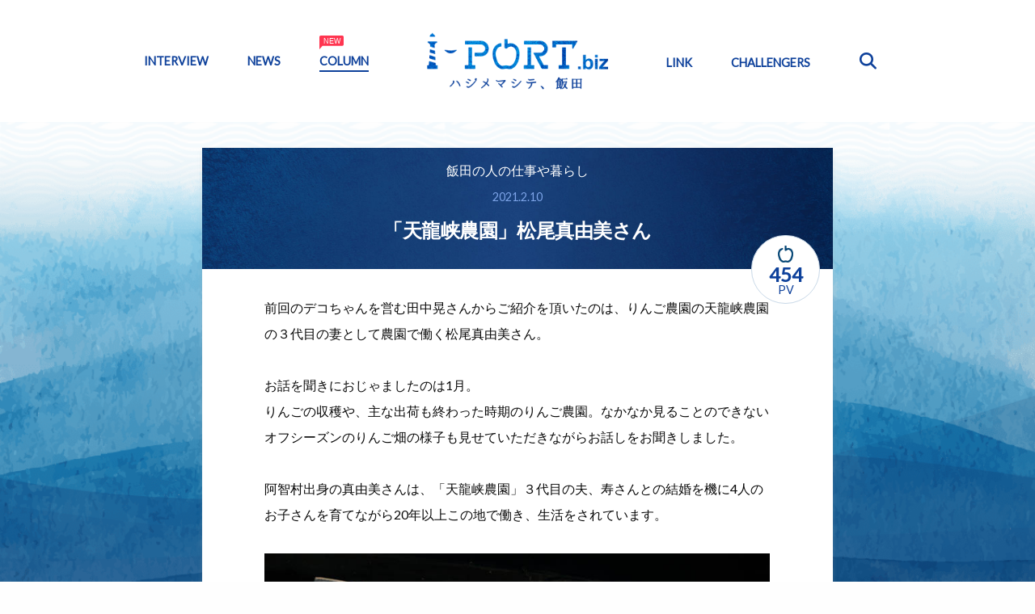

--- FILE ---
content_type: text/html; charset=UTF-8
request_url: https://i-port.biz/p/4470/
body_size: 21800
content:
<!DOCTYPE html>
<html dir="ltr" lang="ja" prefix="og: https://ogp.me/ns#">
<head>
<meta name="viewport" content="width=device-width, initial-scale=1.0" />
<meta charset="UTF-8">
<title>「天龍峡農園」松尾真由美さん | I-Port.biz ハジメマシテ、飯田</title>
<style>img:is([sizes="auto" i], [sizes^="auto," i]) { contain-intrinsic-size: 3000px 1500px }</style>
<!-- All in One SEO 4.9.3 - aioseo.com -->
<meta name="description" content="前回のデコちゃんを営む田中晃さんからご紹介を頂いたのは、りんご農園の天龍峡農園の３代目の妻として農園で働く松尾" />
<meta name="robots" content="max-image-preview:large" />
<meta name="author" content="古厩志帆"/>
<meta name="google-site-verification" content="rAcOHIxeRoIbqlCciJEzWnAYJr3_5i1fIVqMiKebmj0" />
<meta name="msvalidate.01" content="D9C127B7D52CBFE0CC8B13E9B754FD36" />
<link rel="canonical" href="https://i-port.biz/p/4470/" />
<meta name="generator" content="All in One SEO (AIOSEO) 4.9.3" />
<meta property="og:locale" content="ja_JP" />
<meta property="og:site_name" content="I-Port.biz ハジメマシテ、飯田" />
<meta property="og:type" content="article" />
<meta property="og:title" content="「天龍峡農園」松尾真由美さん | I-Port.biz ハジメマシテ、飯田" />
<meta property="og:description" content="前回のデコちゃんを営む田中晃さんからご紹介を頂いたのは、りんご農園の天龍峡農園の３代目の妻として農園で働く松尾" />
<meta property="og:url" content="https://i-port.biz/p/4470/" />
<meta property="og:image" content="https://i-port.biz/wp-content/uploads/2021/02/14_IMG_5769.jpg" />
<meta property="og:image:secure_url" content="https://i-port.biz/wp-content/uploads/2021/02/14_IMG_5769.jpg" />
<meta property="og:image:width" content="1050" />
<meta property="og:image:height" content="700" />
<meta property="article:tag" content="コラム" />
<meta property="article:tag" content="飯田の人の仕事や暮らし" />
<meta property="article:tag" content="フォト" />
<meta property="article:tag" content="りんご" />
<meta property="article:tag" content="暮らし" />
<meta property="article:tag" content="朝市" />
<meta property="article:tag" content="農業" />
<meta property="article:tag" content="飯田市" />
<meta property="article:published_time" content="2021-02-10T05:23:27+00:00" />
<meta property="article:modified_time" content="2021-02-10T05:23:27+00:00" />
<meta property="article:publisher" content="https://www.facebook.com/I-Port--584945358520451" />
<meta name="twitter:card" content="summary_large_image" />
<meta name="twitter:site" content="@IPort59382512" />
<meta name="twitter:title" content="「天龍峡農園」松尾真由美さん | I-Port.biz ハジメマシテ、飯田" />
<meta name="twitter:description" content="前回のデコちゃんを営む田中晃さんからご紹介を頂いたのは、りんご農園の天龍峡農園の３代目の妻として農園で働く松尾" />
<meta name="twitter:creator" content="@IPort59382512" />
<meta name="twitter:image" content="https://i-port.biz/wp-content/uploads/2021/02/14_IMG_5769.jpg" />
<meta name="twitter:label1" content="投稿者" />
<meta name="twitter:data1" content="古厩志帆" />
<script type="application/ld+json" class="aioseo-schema">
{"@context":"https:\/\/schema.org","@graph":[{"@type":"Article","@id":"https:\/\/i-port.biz\/p\/4470\/#article","name":"\u300c\u5929\u9f8d\u5ce1\u8fb2\u5712\u300d\u677e\u5c3e\u771f\u7531\u7f8e\u3055\u3093 | I-Port.biz \u30cf\u30b8\u30e1\u30de\u30b7\u30c6\u3001\u98ef\u7530","headline":"\u300c\u5929\u9f8d\u5ce1\u8fb2\u5712\u300d\u677e\u5c3e\u771f\u7531\u7f8e\u3055\u3093","author":{"@id":"https:\/\/i-port.biz\/p\/author\/furumaya\/#author"},"publisher":{"@id":"https:\/\/i-port.biz\/#organization"},"image":{"@type":"ImageObject","url":"https:\/\/i-port.biz\/wp-content\/uploads\/2021\/02\/14_IMG_5769.jpg","width":1050,"height":700},"datePublished":"2021-02-10T14:23:27+09:00","dateModified":"2021-02-10T14:23:27+09:00","inLanguage":"ja","mainEntityOfPage":{"@id":"https:\/\/i-port.biz\/p\/4470\/#webpage"},"isPartOf":{"@id":"https:\/\/i-port.biz\/p\/4470\/#webpage"},"articleSection":"\u30b3\u30e9\u30e0, \u98ef\u7530\u306e\u4eba\u306e\u4ed5\u4e8b\u3084\u66ae\u3089\u3057, \u30d5\u30a9\u30c8, \u308a\u3093\u3054, \u66ae\u3089\u3057, \u671d\u5e02, \u8fb2\u696d, \u98ef\u7530\u5e02, \u753b\u50cf"},{"@type":"BreadcrumbList","@id":"https:\/\/i-port.biz\/p\/4470\/#breadcrumblist","itemListElement":[{"@type":"ListItem","@id":"https:\/\/i-port.biz#listItem","position":1,"name":"\u30db\u30fc\u30e0","item":"https:\/\/i-port.biz","nextItem":{"@type":"ListItem","@id":"https:\/\/i-port.biz\/c\/column\/#listItem","name":"\u30b3\u30e9\u30e0"}},{"@type":"ListItem","@id":"https:\/\/i-port.biz\/c\/column\/#listItem","position":2,"name":"\u30b3\u30e9\u30e0","item":"https:\/\/i-port.biz\/c\/column\/","nextItem":{"@type":"ListItem","@id":"https:\/\/i-port.biz\/c\/column\/%e9%a3%af%e7%94%b0%e3%81%ae%e4%ba%ba%e3%81%ae%e4%bb%95%e4%ba%8b%e3%82%84%e6%9a%ae%e3%82%89%e3%81%97\/#listItem","name":"\u98ef\u7530\u306e\u4eba\u306e\u4ed5\u4e8b\u3084\u66ae\u3089\u3057"},"previousItem":{"@type":"ListItem","@id":"https:\/\/i-port.biz#listItem","name":"\u30db\u30fc\u30e0"}},{"@type":"ListItem","@id":"https:\/\/i-port.biz\/c\/column\/%e9%a3%af%e7%94%b0%e3%81%ae%e4%ba%ba%e3%81%ae%e4%bb%95%e4%ba%8b%e3%82%84%e6%9a%ae%e3%82%89%e3%81%97\/#listItem","position":3,"name":"\u98ef\u7530\u306e\u4eba\u306e\u4ed5\u4e8b\u3084\u66ae\u3089\u3057","item":"https:\/\/i-port.biz\/c\/column\/%e9%a3%af%e7%94%b0%e3%81%ae%e4%ba%ba%e3%81%ae%e4%bb%95%e4%ba%8b%e3%82%84%e6%9a%ae%e3%82%89%e3%81%97\/","nextItem":{"@type":"ListItem","@id":"https:\/\/i-port.biz\/p\/4470\/#listItem","name":"\u300c\u5929\u9f8d\u5ce1\u8fb2\u5712\u300d\u677e\u5c3e\u771f\u7531\u7f8e\u3055\u3093"},"previousItem":{"@type":"ListItem","@id":"https:\/\/i-port.biz\/c\/column\/#listItem","name":"\u30b3\u30e9\u30e0"}},{"@type":"ListItem","@id":"https:\/\/i-port.biz\/p\/4470\/#listItem","position":4,"name":"\u300c\u5929\u9f8d\u5ce1\u8fb2\u5712\u300d\u677e\u5c3e\u771f\u7531\u7f8e\u3055\u3093","previousItem":{"@type":"ListItem","@id":"https:\/\/i-port.biz\/c\/column\/%e9%a3%af%e7%94%b0%e3%81%ae%e4%ba%ba%e3%81%ae%e4%bb%95%e4%ba%8b%e3%82%84%e6%9a%ae%e3%82%89%e3%81%97\/#listItem","name":"\u98ef\u7530\u306e\u4eba\u306e\u4ed5\u4e8b\u3084\u66ae\u3089\u3057"}}]},{"@type":"Organization","@id":"https:\/\/i-port.biz\/#organization","name":"\u98ef\u7530\u5e02\u5de5\u696d\u8ab2","description":"\u521d\u3081\u307e\u3057\u3066\u3001\u98ef\u7530\u5e02\u3067\u3059\u3002\u300cI-Port.biz \u30cf\u30b8\u30e1\u30de\u30b7\u30c6\u3001\u98ef\u7530\u300d\u306f\u3001\u3042\u306a\u305f\u306e\u30cf\u30b8\u30e1\u30eb\u3092\u5fdc\u63f4\u3059\u308b\u3001\u5357\u4fe1\u5dde\u30fb\u98ef\u7530\u5e02\u306e\u8d77\u696d\u652f\u63f4\u60c5\u5831\u30e1\u30c7\u30a3\u30a2\u3067\u3059\u3002","url":"https:\/\/i-port.biz\/","telephone":"+81265225644","logo":{"@type":"ImageObject","url":"https:\/\/i-port.biz\/wp-content\/uploads\/2022\/12\/logo_l_blue3.png","@id":"https:\/\/i-port.biz\/p\/4470\/#organizationLogo","width":1280,"height":412},"image":{"@id":"https:\/\/i-port.biz\/p\/4470\/#organizationLogo"},"sameAs":["https:\/\/www.facebook.com\/I-Port--584945358520451","https:\/\/twitter.com\/IPort59382512","https:\/\/www.instagram.com\/iport_biz\/"]},{"@type":"Person","@id":"https:\/\/i-port.biz\/p\/author\/furumaya\/#author","url":"https:\/\/i-port.biz\/p\/author\/furumaya\/","name":"\u53e4\u53a9\u5fd7\u5e06","image":{"@type":"ImageObject","@id":"https:\/\/i-port.biz\/p\/4470\/#authorImage","url":"https:\/\/i-port.biz\/wp-content\/uploads\/2018\/06\/furymaya-1-100x100.jpg","width":96,"height":96,"caption":"\u53e4\u53a9\u5fd7\u5e06"}},{"@type":"WebPage","@id":"https:\/\/i-port.biz\/p\/4470\/#webpage","url":"https:\/\/i-port.biz\/p\/4470\/","name":"\u300c\u5929\u9f8d\u5ce1\u8fb2\u5712\u300d\u677e\u5c3e\u771f\u7531\u7f8e\u3055\u3093 | I-Port.biz \u30cf\u30b8\u30e1\u30de\u30b7\u30c6\u3001\u98ef\u7530","description":"\u524d\u56de\u306e\u30c7\u30b3\u3061\u3083\u3093\u3092\u55b6\u3080\u7530\u4e2d\u6643\u3055\u3093\u304b\u3089\u3054\u7d39\u4ecb\u3092\u9802\u3044\u305f\u306e\u306f\u3001\u308a\u3093\u3054\u8fb2\u5712\u306e\u5929\u9f8d\u5ce1\u8fb2\u5712\u306e\uff13\u4ee3\u76ee\u306e\u59bb\u3068\u3057\u3066\u8fb2\u5712\u3067\u50cd\u304f\u677e\u5c3e","inLanguage":"ja","isPartOf":{"@id":"https:\/\/i-port.biz\/#website"},"breadcrumb":{"@id":"https:\/\/i-port.biz\/p\/4470\/#breadcrumblist"},"author":{"@id":"https:\/\/i-port.biz\/p\/author\/furumaya\/#author"},"creator":{"@id":"https:\/\/i-port.biz\/p\/author\/furumaya\/#author"},"image":{"@type":"ImageObject","url":"https:\/\/i-port.biz\/wp-content\/uploads\/2021\/02\/14_IMG_5769.jpg","@id":"https:\/\/i-port.biz\/p\/4470\/#mainImage","width":1050,"height":700},"primaryImageOfPage":{"@id":"https:\/\/i-port.biz\/p\/4470\/#mainImage"},"datePublished":"2021-02-10T14:23:27+09:00","dateModified":"2021-02-10T14:23:27+09:00"},{"@type":"WebSite","@id":"https:\/\/i-port.biz\/#website","url":"https:\/\/i-port.biz\/","name":"I-Port.biz \u30cf\u30b8\u30e1\u30de\u30b7\u30c6\u3001\u98ef\u7530","description":"\u521d\u3081\u307e\u3057\u3066\u3001\u98ef\u7530\u5e02\u3067\u3059\u3002\u300cI-Port.biz \u30cf\u30b8\u30e1\u30de\u30b7\u30c6\u3001\u98ef\u7530\u300d\u306f\u3001\u3042\u306a\u305f\u306e\u30cf\u30b8\u30e1\u30eb\u3092\u5fdc\u63f4\u3059\u308b\u3001\u5357\u4fe1\u5dde\u30fb\u98ef\u7530\u5e02\u306e\u8d77\u696d\u652f\u63f4\u60c5\u5831\u30e1\u30c7\u30a3\u30a2\u3067\u3059\u3002","inLanguage":"ja","publisher":{"@id":"https:\/\/i-port.biz\/#organization"}}]}
</script>
<!-- All in One SEO -->
<link rel='dns-prefetch' href='//stats.wp.com' />
<link rel='dns-prefetch' href='//fonts.googleapis.com' />
<link rel='dns-prefetch' href='//v0.wordpress.com' />
<link rel="alternate" type="application/rss+xml" title="I-Port.biz ハジメマシテ、飯田 &raquo; フィード" href="https://i-port.biz/feed/" />
<link rel="alternate" type="application/rss+xml" title="I-Port.biz ハジメマシテ、飯田 &raquo; コメントフィード" href="https://i-port.biz/comments/feed/" />
<!-- <link rel='stylesheet' id='wp-block-library-css' href='https://i-port.biz/wp-includes/css/dist/block-library/style.min.css?ver=6.8.3' type='text/css' media='all' /> -->
<link rel="stylesheet" type="text/css" href="//i-port.biz/wp-content/cache/wpfc-minified/duwqhiu7/f93n6.css" media="all"/>
<style id='classic-theme-styles-inline-css' type='text/css'>
/*! This file is auto-generated */
.wp-block-button__link{color:#fff;background-color:#32373c;border-radius:9999px;box-shadow:none;text-decoration:none;padding:calc(.667em + 2px) calc(1.333em + 2px);font-size:1.125em}.wp-block-file__button{background:#32373c;color:#fff;text-decoration:none}
</style>
<!-- <link rel='stylesheet' id='aioseo/css/src/vue/standalone/blocks/table-of-contents/global.scss-css' href='https://i-port.biz/wp-content/plugins/all-in-one-seo-pack/dist/Lite/assets/css/table-of-contents/global.e90f6d47.css?ver=4.9.3' type='text/css' media='all' /> -->
<!-- <link rel='stylesheet' id='mediaelement-css' href='https://i-port.biz/wp-includes/js/mediaelement/mediaelementplayer-legacy.min.css?ver=4.2.17' type='text/css' media='all' /> -->
<!-- <link rel='stylesheet' id='wp-mediaelement-css' href='https://i-port.biz/wp-includes/js/mediaelement/wp-mediaelement.min.css?ver=6.8.3' type='text/css' media='all' /> -->
<link rel="stylesheet" type="text/css" href="//i-port.biz/wp-content/cache/wpfc-minified/dhc7peya/f93n6.css" media="all"/>
<style id='jetpack-sharing-buttons-style-inline-css' type='text/css'>
.jetpack-sharing-buttons__services-list{display:flex;flex-direction:row;flex-wrap:wrap;gap:0;list-style-type:none;margin:5px;padding:0}.jetpack-sharing-buttons__services-list.has-small-icon-size{font-size:12px}.jetpack-sharing-buttons__services-list.has-normal-icon-size{font-size:16px}.jetpack-sharing-buttons__services-list.has-large-icon-size{font-size:24px}.jetpack-sharing-buttons__services-list.has-huge-icon-size{font-size:36px}@media print{.jetpack-sharing-buttons__services-list{display:none!important}}.editor-styles-wrapper .wp-block-jetpack-sharing-buttons{gap:0;padding-inline-start:0}ul.jetpack-sharing-buttons__services-list.has-background{padding:1.25em 2.375em}
</style>
<style id='global-styles-inline-css' type='text/css'>
:root{--wp--preset--aspect-ratio--square: 1;--wp--preset--aspect-ratio--4-3: 4/3;--wp--preset--aspect-ratio--3-4: 3/4;--wp--preset--aspect-ratio--3-2: 3/2;--wp--preset--aspect-ratio--2-3: 2/3;--wp--preset--aspect-ratio--16-9: 16/9;--wp--preset--aspect-ratio--9-16: 9/16;--wp--preset--color--black: #000000;--wp--preset--color--cyan-bluish-gray: #abb8c3;--wp--preset--color--white: #ffffff;--wp--preset--color--pale-pink: #f78da7;--wp--preset--color--vivid-red: #cf2e2e;--wp--preset--color--luminous-vivid-orange: #ff6900;--wp--preset--color--luminous-vivid-amber: #fcb900;--wp--preset--color--light-green-cyan: #7bdcb5;--wp--preset--color--vivid-green-cyan: #00d084;--wp--preset--color--pale-cyan-blue: #8ed1fc;--wp--preset--color--vivid-cyan-blue: #0693e3;--wp--preset--color--vivid-purple: #9b51e0;--wp--preset--gradient--vivid-cyan-blue-to-vivid-purple: linear-gradient(135deg,rgba(6,147,227,1) 0%,rgb(155,81,224) 100%);--wp--preset--gradient--light-green-cyan-to-vivid-green-cyan: linear-gradient(135deg,rgb(122,220,180) 0%,rgb(0,208,130) 100%);--wp--preset--gradient--luminous-vivid-amber-to-luminous-vivid-orange: linear-gradient(135deg,rgba(252,185,0,1) 0%,rgba(255,105,0,1) 100%);--wp--preset--gradient--luminous-vivid-orange-to-vivid-red: linear-gradient(135deg,rgba(255,105,0,1) 0%,rgb(207,46,46) 100%);--wp--preset--gradient--very-light-gray-to-cyan-bluish-gray: linear-gradient(135deg,rgb(238,238,238) 0%,rgb(169,184,195) 100%);--wp--preset--gradient--cool-to-warm-spectrum: linear-gradient(135deg,rgb(74,234,220) 0%,rgb(151,120,209) 20%,rgb(207,42,186) 40%,rgb(238,44,130) 60%,rgb(251,105,98) 80%,rgb(254,248,76) 100%);--wp--preset--gradient--blush-light-purple: linear-gradient(135deg,rgb(255,206,236) 0%,rgb(152,150,240) 100%);--wp--preset--gradient--blush-bordeaux: linear-gradient(135deg,rgb(254,205,165) 0%,rgb(254,45,45) 50%,rgb(107,0,62) 100%);--wp--preset--gradient--luminous-dusk: linear-gradient(135deg,rgb(255,203,112) 0%,rgb(199,81,192) 50%,rgb(65,88,208) 100%);--wp--preset--gradient--pale-ocean: linear-gradient(135deg,rgb(255,245,203) 0%,rgb(182,227,212) 50%,rgb(51,167,181) 100%);--wp--preset--gradient--electric-grass: linear-gradient(135deg,rgb(202,248,128) 0%,rgb(113,206,126) 100%);--wp--preset--gradient--midnight: linear-gradient(135deg,rgb(2,3,129) 0%,rgb(40,116,252) 100%);--wp--preset--font-size--small: 13px;--wp--preset--font-size--medium: 20px;--wp--preset--font-size--large: 36px;--wp--preset--font-size--x-large: 42px;--wp--preset--spacing--20: 0.44rem;--wp--preset--spacing--30: 0.67rem;--wp--preset--spacing--40: 1rem;--wp--preset--spacing--50: 1.5rem;--wp--preset--spacing--60: 2.25rem;--wp--preset--spacing--70: 3.38rem;--wp--preset--spacing--80: 5.06rem;--wp--preset--shadow--natural: 6px 6px 9px rgba(0, 0, 0, 0.2);--wp--preset--shadow--deep: 12px 12px 50px rgba(0, 0, 0, 0.4);--wp--preset--shadow--sharp: 6px 6px 0px rgba(0, 0, 0, 0.2);--wp--preset--shadow--outlined: 6px 6px 0px -3px rgba(255, 255, 255, 1), 6px 6px rgba(0, 0, 0, 1);--wp--preset--shadow--crisp: 6px 6px 0px rgba(0, 0, 0, 1);}:where(.is-layout-flex){gap: 0.5em;}:where(.is-layout-grid){gap: 0.5em;}body .is-layout-flex{display: flex;}.is-layout-flex{flex-wrap: wrap;align-items: center;}.is-layout-flex > :is(*, div){margin: 0;}body .is-layout-grid{display: grid;}.is-layout-grid > :is(*, div){margin: 0;}:where(.wp-block-columns.is-layout-flex){gap: 2em;}:where(.wp-block-columns.is-layout-grid){gap: 2em;}:where(.wp-block-post-template.is-layout-flex){gap: 1.25em;}:where(.wp-block-post-template.is-layout-grid){gap: 1.25em;}.has-black-color{color: var(--wp--preset--color--black) !important;}.has-cyan-bluish-gray-color{color: var(--wp--preset--color--cyan-bluish-gray) !important;}.has-white-color{color: var(--wp--preset--color--white) !important;}.has-pale-pink-color{color: var(--wp--preset--color--pale-pink) !important;}.has-vivid-red-color{color: var(--wp--preset--color--vivid-red) !important;}.has-luminous-vivid-orange-color{color: var(--wp--preset--color--luminous-vivid-orange) !important;}.has-luminous-vivid-amber-color{color: var(--wp--preset--color--luminous-vivid-amber) !important;}.has-light-green-cyan-color{color: var(--wp--preset--color--light-green-cyan) !important;}.has-vivid-green-cyan-color{color: var(--wp--preset--color--vivid-green-cyan) !important;}.has-pale-cyan-blue-color{color: var(--wp--preset--color--pale-cyan-blue) !important;}.has-vivid-cyan-blue-color{color: var(--wp--preset--color--vivid-cyan-blue) !important;}.has-vivid-purple-color{color: var(--wp--preset--color--vivid-purple) !important;}.has-black-background-color{background-color: var(--wp--preset--color--black) !important;}.has-cyan-bluish-gray-background-color{background-color: var(--wp--preset--color--cyan-bluish-gray) !important;}.has-white-background-color{background-color: var(--wp--preset--color--white) !important;}.has-pale-pink-background-color{background-color: var(--wp--preset--color--pale-pink) !important;}.has-vivid-red-background-color{background-color: var(--wp--preset--color--vivid-red) !important;}.has-luminous-vivid-orange-background-color{background-color: var(--wp--preset--color--luminous-vivid-orange) !important;}.has-luminous-vivid-amber-background-color{background-color: var(--wp--preset--color--luminous-vivid-amber) !important;}.has-light-green-cyan-background-color{background-color: var(--wp--preset--color--light-green-cyan) !important;}.has-vivid-green-cyan-background-color{background-color: var(--wp--preset--color--vivid-green-cyan) !important;}.has-pale-cyan-blue-background-color{background-color: var(--wp--preset--color--pale-cyan-blue) !important;}.has-vivid-cyan-blue-background-color{background-color: var(--wp--preset--color--vivid-cyan-blue) !important;}.has-vivid-purple-background-color{background-color: var(--wp--preset--color--vivid-purple) !important;}.has-black-border-color{border-color: var(--wp--preset--color--black) !important;}.has-cyan-bluish-gray-border-color{border-color: var(--wp--preset--color--cyan-bluish-gray) !important;}.has-white-border-color{border-color: var(--wp--preset--color--white) !important;}.has-pale-pink-border-color{border-color: var(--wp--preset--color--pale-pink) !important;}.has-vivid-red-border-color{border-color: var(--wp--preset--color--vivid-red) !important;}.has-luminous-vivid-orange-border-color{border-color: var(--wp--preset--color--luminous-vivid-orange) !important;}.has-luminous-vivid-amber-border-color{border-color: var(--wp--preset--color--luminous-vivid-amber) !important;}.has-light-green-cyan-border-color{border-color: var(--wp--preset--color--light-green-cyan) !important;}.has-vivid-green-cyan-border-color{border-color: var(--wp--preset--color--vivid-green-cyan) !important;}.has-pale-cyan-blue-border-color{border-color: var(--wp--preset--color--pale-cyan-blue) !important;}.has-vivid-cyan-blue-border-color{border-color: var(--wp--preset--color--vivid-cyan-blue) !important;}.has-vivid-purple-border-color{border-color: var(--wp--preset--color--vivid-purple) !important;}.has-vivid-cyan-blue-to-vivid-purple-gradient-background{background: var(--wp--preset--gradient--vivid-cyan-blue-to-vivid-purple) !important;}.has-light-green-cyan-to-vivid-green-cyan-gradient-background{background: var(--wp--preset--gradient--light-green-cyan-to-vivid-green-cyan) !important;}.has-luminous-vivid-amber-to-luminous-vivid-orange-gradient-background{background: var(--wp--preset--gradient--luminous-vivid-amber-to-luminous-vivid-orange) !important;}.has-luminous-vivid-orange-to-vivid-red-gradient-background{background: var(--wp--preset--gradient--luminous-vivid-orange-to-vivid-red) !important;}.has-very-light-gray-to-cyan-bluish-gray-gradient-background{background: var(--wp--preset--gradient--very-light-gray-to-cyan-bluish-gray) !important;}.has-cool-to-warm-spectrum-gradient-background{background: var(--wp--preset--gradient--cool-to-warm-spectrum) !important;}.has-blush-light-purple-gradient-background{background: var(--wp--preset--gradient--blush-light-purple) !important;}.has-blush-bordeaux-gradient-background{background: var(--wp--preset--gradient--blush-bordeaux) !important;}.has-luminous-dusk-gradient-background{background: var(--wp--preset--gradient--luminous-dusk) !important;}.has-pale-ocean-gradient-background{background: var(--wp--preset--gradient--pale-ocean) !important;}.has-electric-grass-gradient-background{background: var(--wp--preset--gradient--electric-grass) !important;}.has-midnight-gradient-background{background: var(--wp--preset--gradient--midnight) !important;}.has-small-font-size{font-size: var(--wp--preset--font-size--small) !important;}.has-medium-font-size{font-size: var(--wp--preset--font-size--medium) !important;}.has-large-font-size{font-size: var(--wp--preset--font-size--large) !important;}.has-x-large-font-size{font-size: var(--wp--preset--font-size--x-large) !important;}
:where(.wp-block-post-template.is-layout-flex){gap: 1.25em;}:where(.wp-block-post-template.is-layout-grid){gap: 1.25em;}
:where(.wp-block-columns.is-layout-flex){gap: 2em;}:where(.wp-block-columns.is-layout-grid){gap: 2em;}
:root :where(.wp-block-pullquote){font-size: 1.5em;line-height: 1.6;}
</style>
<!-- <link rel='stylesheet' id='ppress-frontend-css' href='https://i-port.biz/wp-content/plugins/wp-user-avatar/assets/css/frontend.min.css?ver=4.16.9' type='text/css' media='all' /> -->
<!-- <link rel='stylesheet' id='ppress-flatpickr-css' href='https://i-port.biz/wp-content/plugins/wp-user-avatar/assets/flatpickr/flatpickr.min.css?ver=4.16.9' type='text/css' media='all' /> -->
<!-- <link rel='stylesheet' id='ppress-select2-css' href='https://i-port.biz/wp-content/plugins/wp-user-avatar/assets/select2/select2.min.css?ver=6.8.3' type='text/css' media='all' /> -->
<!-- <link rel='stylesheet' id='foundation-css' href='https://i-port.biz/wp-content/themes/iport/inc/foundation/css/foundation.min.css?ver=6.8.3' type='text/css' media='all' /> -->
<!-- <link rel='stylesheet' id='mmenu-css' href='https://i-port.biz/wp-content/themes/iport/inc/mmenu/jquery.mmenu.all.css?ver=6.8.3' type='text/css' media='all' /> -->
<!-- <link rel='stylesheet' id='mm-positioning-css' href='https://i-port.biz/wp-content/themes/iport/inc/mmenu/extensions/positioning/jquery.mmenu.positioning.css?ver=6.8.3' type='text/css' media='all' /> -->
<!-- <link rel='stylesheet' id='mm-searchfield-css' href='https://i-port.biz/wp-content/themes/iport/inc/mmenu/addons/searchfield/jquery.mmenu.searchfield.css?ver=6.8.3' type='text/css' media='all' /> -->
<link rel="stylesheet" type="text/css" href="//i-port.biz/wp-content/cache/wpfc-minified/6ju9fcso/f93ov.css" media="all"/>
<link rel='stylesheet' id='gfont-lato-css' href='https://fonts.googleapis.com/css?family=Lato&#038;ver=6.8.3' type='text/css' media='all' />
<!-- <link rel='stylesheet' id='fontawesome-css' href='https://i-port.biz/wp-content/themes/iport/inc/fontawesome/css/fontawesome.min.css?ver=6.8.3' type='text/css' media='all' /> -->
<!-- <link rel='stylesheet' id='fa-solid-css' href='https://i-port.biz/wp-content/themes/iport/inc/fontawesome/css/solid.min.css?ver=6.8.3' type='text/css' media='all' /> -->
<!-- <link rel='stylesheet' id='fa-regular-css' href='https://i-port.biz/wp-content/themes/iport/inc/fontawesome/css/regular.min.css?ver=6.8.3' type='text/css' media='all' /> -->
<!-- <link rel='stylesheet' id='iport-css' href='https://i-port.biz/wp-content/themes/iport/style.css?ver=6.8.3' type='text/css' media='all' /> -->
<!-- <link rel='stylesheet' id='taxopress-frontend-css-css' href='https://i-port.biz/wp-content/plugins/simple-tags/assets/frontend/css/frontend.css?ver=3.44.0' type='text/css' media='all' /> -->
<!-- <link rel='stylesheet' id='wp-pagenavi-css' href='https://i-port.biz/wp-content/plugins/wp-pagenavi/pagenavi-css.css?ver=2.70' type='text/css' media='all' /> -->
<!-- <link rel='stylesheet' id='jquery-lazyloadxt-spinner-css-css' href='//i-port.biz/wp-content/plugins/a3-lazy-load/assets/css/jquery.lazyloadxt.spinner.css?ver=6.8.3' type='text/css' media='all' /> -->
<!-- <link rel='stylesheet' id='a3a3_lazy_load-css' href='//i-port.biz/wp-content/uploads/sass/a3_lazy_load.min.css?ver=1671194487' type='text/css' media='all' /> -->
<link rel="stylesheet" type="text/css" href="//i-port.biz/wp-content/cache/wpfc-minified/d39wojtk/f93nn.css" media="all"/>
<script type="text/javascript" src="https://i-port.biz/wp-includes/js/jquery/jquery.min.js?ver=3.7.1" id="jquery-core-js"></script>
<script type="text/javascript" src="https://i-port.biz/wp-includes/js/jquery/jquery-migrate.min.js?ver=3.4.1" id="jquery-migrate-js"></script>
<script type="text/javascript" src="https://i-port.biz/wp-content/plugins/wp-user-avatar/assets/flatpickr/flatpickr.min.js?ver=4.16.9" id="ppress-flatpickr-js"></script>
<script type="text/javascript" src="https://i-port.biz/wp-content/plugins/wp-user-avatar/assets/select2/select2.min.js?ver=4.16.9" id="ppress-select2-js"></script>
<script type="text/javascript" src="https://i-port.biz/wp-content/plugins/simple-tags/assets/frontend/js/frontend.js?ver=3.44.0" id="taxopress-frontend-js-js"></script>
<link rel="https://api.w.org/" href="https://i-port.biz/wp-json/" /><link rel="alternate" title="JSON" type="application/json" href="https://i-port.biz/wp-json/wp/v2/posts/4470" /><link rel="alternate" title="oEmbed (JSON)" type="application/json+oembed" href="https://i-port.biz/wp-json/oembed/1.0/embed?url=https%3A%2F%2Fi-port.biz%2Fp%2F4470%2F" />
<link rel="alternate" title="oEmbed (XML)" type="text/xml+oembed" href="https://i-port.biz/wp-json/oembed/1.0/embed?url=https%3A%2F%2Fi-port.biz%2Fp%2F4470%2F&#038;format=xml" />
<!-- Global site tag (gtag.js) - Google Analytics -->
<script async src="https://www.googletagmanager.com/gtag/js?id=UA-41927183-23"></script>
<script>
window.dataLayer = window.dataLayer || [];
function gtag(){dataLayer.push(arguments);}
gtag('js', new Date());
gtag('config', 'UA-41927183-23');
gtag('config', 'AW-918773711');
</script><meta name="google-site-verification" content="rAcOHIxeRoIbqlCciJEzWnAYJr3_5i1fIVqMiKebmj0" />
<style>img#wpstats{display:none}</style>
<style type="text/css">.recentcomments a{display:inline !important;padding:0 !important;margin:0 !important;}</style>
<!-- BEGIN: WP Social Bookmarking Light HEAD --><script>
(function (d, s, id) {
var js, fjs = d.getElementsByTagName(s)[0];
if (d.getElementById(id)) return;
js = d.createElement(s);
js.id = id;
js.src = "//connect.facebook.net/ja_JP/sdk.js#xfbml=1&version=v2.7";
fjs.parentNode.insertBefore(js, fjs);
}(document, 'script', 'facebook-jssdk'));
</script>
<style type="text/css">.wp_social_bookmarking_light{
border: 0 !important;
padding: 10px 0 20px 0;
margin: 0 auto !important;
width: 67%;
clear: both;
}
.wp_social_bookmarking_light div{
float: left !important;
border: 0 !important;
padding: 0 !important;
margin: 0 5px 0px 0 !important;
min-height: 30px !important;
line-height: 18px !important;
text-indent: 0 !important;
}
.wp_social_bookmarking_light img{
border: 0 !important;
padding: 0;
margin: 0;
vertical-align: top !important;
}
.wp_social_bookmarking_light_clear{
clear: both !important;
}
#fb-root{
display: none;
}
.wsbl_facebook_like iframe{
max-width: none !important;
}
.wsbl_pinterest a{
border: 0px !important;
}
</style>
<!-- END: WP Social Bookmarking Light HEAD -->
<link rel="icon" href="https://i-port.biz/wp-content/uploads/2022/12/favicon-32x32-1.png" sizes="32x32" />
<link rel="icon" href="https://i-port.biz/wp-content/uploads/2022/12/favicon-32x32-1.png" sizes="192x192" />
<link rel="apple-touch-icon" href="https://i-port.biz/wp-content/uploads/2022/12/favicon-32x32-1.png" />
<meta name="msapplication-TileImage" content="https://i-port.biz/wp-content/uploads/2022/12/favicon-32x32-1.png" />
<style type="text/css" id="wp-custom-css">
.postid-8117 h4 {
margin: 0 0 1rem 0;
}
.postid-8117 h5 {
font-size: 1.1rem !important;
}
/* News 働く女性イベント */
.postid-10473 .wp-block-table {
width: calc(100vw - 2.5rem);
overflow-x: auto;
-webkit-overflow-scrolling: touch;
}
.postid-10473 .wp-block-table table {
min-width: 600px;
border-collapse: collapse;
}
.postid-10473 .wp-block-table table td {
white-space: nowrap;
}
.postid-10473 .wp-block-table table td:nth-child(5) {
white-space: normal;
}
@media screen and (min-width: 768px) {
.postid-10473 .wp-block-table {
width: auto;
}
}		</style>
<!-- <link rel='stylesheet' id='i-port-css' href='https://i-port.biz/wp-content/themes/iport/style.css' type='text/css' media='all' /> -->
<!-- Facebook Pixel Code -->
<script>
!function(f,b,e,v,n,t,s)
{if(f.fbq)return;n=f.fbq=function(){n.callMethod?
n.callMethod.apply(n,arguments):n.queue.push(arguments)};
if(!f._fbq)f._fbq=n;n.push=n;n.loaded=!0;n.version='2.0';
n.queue=[];t=b.createElement(e);t.async=!0;
t.src=v;s=b.getElementsByTagName(e)[0];
s.parentNode.insertBefore(t,s)}(window, document,'script',
'https://connect.facebook.net/en_US/fbevents.js');
fbq('init', '492138567855251');
fbq('track', 'PageView');
</script>
<noscript><img height="1" width="1" style="display:none"
src="https://www.facebook.com/tr?id=492138567855251&ev=PageView&noscript=1"
/></noscript>
<!-- End Facebook Pixel Code -->
</head>
<body class="wp-singular post-template-default single single-post postid-4470 single-format-image wp-theme-iport">
<div id="wrapper">
<header>
<a id="drawer-btn" class="hide-for-large" href="#drawer-nav"><i class="fas fa-bars"></i></a>
<div id="contents-menu" class="grid-x text-center menu-contents-container">
<div class="cell auto">
<ul class="globalMenu text-right show-for-large">
<li><a href='https://i-port.biz/c/interview/'>INTERVIEW</a><div class='gm_menujp'>インタビュー</div></li><li><a href='https://i-port.biz/c/news/'>NEWS</a><div class='gm_menujp'>ニュース</div></li><li class=' current has_child'><span class="new-icon">NEW</span><a href='https://i-port.biz/c/column/'>COLUMN</a><div class='gm_menujp'>コラム</div><ul class="text-left"><li><a href='https://i-port.biz/c/column/%e5%83%95%e3%81%9f%e3%81%a1%e3%81%ae%e6%9a%ae%e3%82%89%e3%81%97%e3%81%93%e3%82%99%e3%81%a8%e3%83%95%e3%82%a1%e3%82%a4%e3%83%ab/'>僕たちの暮らしごとファイル</a></li><li><a href='https://i-port.biz/c/column/%e3%82%84%e3%82%8f%e3%82%89%e3%81%8b%e8%b5%b7%e6%a5%ad%e7%9b%b8%e8%ab%87%e5%ae%a4/'>やわらか起業相談室</a></li><li><a href='https://i-port.biz/c/column/%e3%81%99%e3%83%bc%e3%81%95%e3%82%93%e3%81%ae%e4%bb%95%e4%ba%8b%e3%83%8f%e3%83%83%e3%82%af/'>すーさんの仕事ハック</a></li><li><a href='https://i-port.biz/c/column/%e3%81%8a%e3%81%97%e3%81%88%e3%81%a6%ef%bc%81%e6%94%af%e6%8f%b4%e6%a9%9f%e9%96%a2%e3%81%95%e3%82%93/'>おしえて！支援機関さん</a></li><li><a href='https://i-port.biz/c/column/%e3%82%a8%e3%82%b9%e3%83%bb%e3%83%90%e3%83%bc%e3%83%89%e3%81%b8%e3%82%88%e3%81%86%e3%81%93%e3%81%9d%ef%bc%81/'>エス・バードへようこそ！</a></li><li><a href='https://i-port.biz/c/column/%e5%8d%97%e4%bf%a1%e5%b7%9e%e3%82%b3%e3%83%af%e3%82%b9%e3%83%9a%e7%b4%80%e8%a1%8c/'>南信州コワスペ紀行</a></li><li><a href='https://i-port.biz/c/column/uchiyama-column/'>写真と地図で街並み散歩</a></li><li><a href='https://i-port.biz/c/column/furumaya-column/'>じいちゃんばあちゃんと歩く飯田の街</a></li><li class=' current'><a href='https://i-port.biz/c/column/%e9%a3%af%e7%94%b0%e3%81%ae%e4%ba%ba%e3%81%ae%e4%bb%95%e4%ba%8b%e3%82%84%e6%9a%ae%e3%82%89%e3%81%97/'>飯田の人の仕事や暮らし</a></li><li><a href='https://i-port.biz/c/column/kida-column2/'>Namiko's Sketch</a></li><li><a href='https://i-port.biz/c/column/kida-column/'>木田菜美子の人形劇スケッチ</a></li><li><a href='https://i-port.biz/c/column/kitamura-column/'>いいだ、いい顔</a></li><li><a href='https://i-port.biz/c/column/%e3%81%84%e3%81%84%e3%81%a0%e3%81%a7%e9%81%8a%e3%81%bc%e3%81%86%ef%bc%81/'>いいだで遊ぼう！</a></ul></li>						</ul>
</div>
<div class="cell small-4 large-3">
<h1 class='imgLogoMain'><a href="/"><img src="https://i-port.biz/wp-content/themes/iport/images/logo_l_blue3_mini@2x-min.png" width="1384" height="445" alt="I-Port.biz ハジメマシテ、飯田 | あなたの「ハジメル」を応援する、南信州・飯田市の起業支援情報メディア" fetchpriority="high" /></a></h1>
</div>
<div class="cell auto">
<ul class="globalMenu text-left show-for-large">
<li><a href='https://i-port.biz/link/'>LINK</a><div class='gm_menujp'>お役立ちリンク</div></li><li class=' has_child'><a href='https://i-port.biz/company-list/'>CHALLENGERS</a><div class='gm_menujp'>挑戦者たち</div><ul><li><a href='https://i-port.biz/company-list/'>I-Port支援決定者一覧</a></li><li><a href='https://i-port.biz/bpc-list/'>ビジネスプランコンペ受賞者一覧</a></ul></li>							<li>
<div id="gm_searchGrp" class="searchbar">
<form action="/" method="get">
<input class="input-field search-field expand-search" id="s" name="s" type="search" placeholder="検索..." value="" />
<button>
<i class="fas fa-search"></i>
</button>
</form>
</div>
</li>
</ul>
</div>
</div>
</header>
<div id="content">
<div id="contents-upper">
<div class="grid-container">
<div class="grid-x">
<div class="cell small-12 medium-8 medium-offset-2">
<div class="post-4470 post type-post status-publish format-image has-post-thumbnail hentry category-column category-115 tag-58 tag-101 tag-116 tag-152 tag-26 tag-18 post_format-post-format-image grid-x grid-padding-x">
<div class="cell grid-x text-center post-header ">
<a href="https://i-port.biz/c/column/%e9%a3%af%e7%94%b0%e3%81%ae%e4%ba%ba%e3%81%ae%e4%bb%95%e4%ba%8b%e3%82%84%e6%9a%ae%e3%82%89%e3%81%97/"></a>
<div class="cell small-12 post-title">
<div class="cell post-category">
<a href='https://i-port.biz/c/column/%e9%a3%af%e7%94%b0%e3%81%ae%e4%ba%ba%e3%81%ae%e4%bb%95%e4%ba%8b%e3%82%84%e6%9a%ae%e3%82%89%e3%81%97/'>飯田の人の仕事や暮らし</a>				</div>
<div class="post-date">2021.2.10</div>
<h1 class="title">「天龍峡農園」松尾真由美さん</h1>
<div class="small-12 text-center post-pv">
<div class="post-pv-inner">
<img class="icon ringo" src="https://i-port.biz/wp-content/themes/iport/images/img_apple_blue.png" width="27" alt="" />
<span class="number count">454</span><span>PV</span>
</div>
</div>
</div>
</div>
<div class="cell grid-x post-content">
<div class="cell small-12 medium-10 medium-offset-1 post-text">
<p>
<p>前回のデコちゃんを営む田中晃さんからご紹介を頂いたのは、りんご農園の天龍峡農園の３代目の妻として農園で働く松尾真由美さん。</p>
<p>お話を聞きにおじゃましたのは1月。<br>りんごの収穫や、主な出荷も終わった時期のりんご農園。なかなか見ることのできないオフシーズンのりんご畑の様子も見せていただきながらお話しをお聞きしました。</p>
<p>阿智村出身の真由美さんは、「天龍峡農園」３代目の夫、寿さんとの結婚を機に4人のお子さんを育てながら20年以上この地で働き、生活をされています。</p>
<figure class="wp-block-image size-large"><img fetchpriority="high" decoding="async" width="750" height="500" data-attachment-id="4471" data-permalink="https://i-port.biz/p/4470/01img_5759/" data-orig-file="https://i-port.biz/wp-content/uploads/2021/02/01IMG_5759.jpg" data-orig-size="750,500" data-comments-opened="0" data-image-meta="{&quot;aperture&quot;:&quot;1.8&quot;,&quot;credit&quot;:&quot;&quot;,&quot;camera&quot;:&quot;Canon EOS 5D Mark IV&quot;,&quot;caption&quot;:&quot;&quot;,&quot;created_timestamp&quot;:&quot;1610870511&quot;,&quot;copyright&quot;:&quot;&quot;,&quot;focal_length&quot;:&quot;50&quot;,&quot;iso&quot;:&quot;800&quot;,&quot;shutter_speed&quot;:&quot;0.008&quot;,&quot;title&quot;:&quot;&quot;,&quot;orientation&quot;:&quot;1&quot;}" data-image-title="01IMG_5759" data-image-description="" data-image-caption="" data-medium-file="https://i-port.biz/wp-content/uploads/2021/02/01IMG_5759-300x200.jpg" data-large-file="https://i-port.biz/wp-content/uploads/2021/02/01IMG_5759.jpg" src="//i-port.biz/wp-content/plugins/a3-lazy-load/assets/images/lazy_placeholder.gif" data-lazy-type="image" data-src="https://i-port.biz/wp-content/uploads/2021/02/01IMG_5759.jpg" alt="" class="lazy lazy-hidden wp-image-4471" srcset="" data-srcset="https://i-port.biz/wp-content/uploads/2021/02/01IMG_5759.jpg 750w, https://i-port.biz/wp-content/uploads/2021/02/01IMG_5759-352x235.jpg 352w, https://i-port.biz/wp-content/uploads/2021/02/01IMG_5759-650x434.jpg 650w, https://i-port.biz/wp-content/uploads/2021/02/01IMG_5759-300x200.jpg 300w" sizes="(max-width: 750px) 100vw, 750px" /><noscript><img fetchpriority="high" decoding="async" width="750" height="500" data-attachment-id="4471" data-permalink="https://i-port.biz/p/4470/01img_5759/" data-orig-file="https://i-port.biz/wp-content/uploads/2021/02/01IMG_5759.jpg" data-orig-size="750,500" data-comments-opened="0" data-image-meta="{&quot;aperture&quot;:&quot;1.8&quot;,&quot;credit&quot;:&quot;&quot;,&quot;camera&quot;:&quot;Canon EOS 5D Mark IV&quot;,&quot;caption&quot;:&quot;&quot;,&quot;created_timestamp&quot;:&quot;1610870511&quot;,&quot;copyright&quot;:&quot;&quot;,&quot;focal_length&quot;:&quot;50&quot;,&quot;iso&quot;:&quot;800&quot;,&quot;shutter_speed&quot;:&quot;0.008&quot;,&quot;title&quot;:&quot;&quot;,&quot;orientation&quot;:&quot;1&quot;}" data-image-title="01IMG_5759" data-image-description="" data-image-caption="" data-medium-file="https://i-port.biz/wp-content/uploads/2021/02/01IMG_5759-300x200.jpg" data-large-file="https://i-port.biz/wp-content/uploads/2021/02/01IMG_5759.jpg" src="https://i-port.biz/wp-content/uploads/2021/02/01IMG_5759.jpg" alt="" class="wp-image-4471" srcset="https://i-port.biz/wp-content/uploads/2021/02/01IMG_5759.jpg 750w, https://i-port.biz/wp-content/uploads/2021/02/01IMG_5759-352x235.jpg 352w, https://i-port.biz/wp-content/uploads/2021/02/01IMG_5759-650x434.jpg 650w, https://i-port.biz/wp-content/uploads/2021/02/01IMG_5759-300x200.jpg 300w" sizes="(max-width: 750px) 100vw, 750px" /></noscript></figure>
<p>天龍峡農園の創業は昭和5年。<br>養蚕が盛んだった当時、この天龍峡周辺一帯は桑畑が多く、日本の三代桑園の一つとしても栄えていましたが<br>時代も移り変わっていく中で、桑畑に替わる新たな挑戦としたのが「りんご」。</p>
<p>初代のおじいさんが、栽培に関して学ぶ為に長野市へと足を運ぶ中で目にしたのが、善光寺帰りの観光客がりんごを持って帰る姿。<br>それを見て、りんごを栽培し出荷するだけではなく、観光地である天龍峡を訪れた方の楽しみにとりんご狩りも体験出来る観光農園にすることを決め、<br>南信地区では先駆けとなる早さで、大きな規模でのりんご園をスタートされたそう。</p>
<div class="wp-block-image"><figure class="aligncenter size-large"><img decoding="async" width="480" height="720" data-attachment-id="4472" data-permalink="https://i-port.biz/p/4470/02img_5625/" data-orig-file="https://i-port.biz/wp-content/uploads/2021/02/02IMG_5625.jpg" data-orig-size="480,720" data-comments-opened="0" data-image-meta="{&quot;aperture&quot;:&quot;1.8&quot;,&quot;credit&quot;:&quot;&quot;,&quot;camera&quot;:&quot;Canon EOS 5D Mark IV&quot;,&quot;caption&quot;:&quot;&quot;,&quot;created_timestamp&quot;:&quot;1610864002&quot;,&quot;copyright&quot;:&quot;&quot;,&quot;focal_length&quot;:&quot;50&quot;,&quot;iso&quot;:&quot;200&quot;,&quot;shutter_speed&quot;:&quot;0.0005&quot;,&quot;title&quot;:&quot;&quot;,&quot;orientation&quot;:&quot;1&quot;}" data-image-title="02IMG_5625" data-image-description="" data-image-caption="" data-medium-file="https://i-port.biz/wp-content/uploads/2021/02/02IMG_5625-200x300.jpg" data-large-file="https://i-port.biz/wp-content/uploads/2021/02/02IMG_5625.jpg" src="//i-port.biz/wp-content/plugins/a3-lazy-load/assets/images/lazy_placeholder.gif" data-lazy-type="image" data-src="https://i-port.biz/wp-content/uploads/2021/02/02IMG_5625.jpg" alt="" class="lazy lazy-hidden wp-image-4472" srcset="" data-srcset="https://i-port.biz/wp-content/uploads/2021/02/02IMG_5625.jpg 480w, https://i-port.biz/wp-content/uploads/2021/02/02IMG_5625-200x300.jpg 200w" sizes="(max-width: 480px) 100vw, 480px" /><noscript><img decoding="async" width="480" height="720" data-attachment-id="4472" data-permalink="https://i-port.biz/p/4470/02img_5625/" data-orig-file="https://i-port.biz/wp-content/uploads/2021/02/02IMG_5625.jpg" data-orig-size="480,720" data-comments-opened="0" data-image-meta="{&quot;aperture&quot;:&quot;1.8&quot;,&quot;credit&quot;:&quot;&quot;,&quot;camera&quot;:&quot;Canon EOS 5D Mark IV&quot;,&quot;caption&quot;:&quot;&quot;,&quot;created_timestamp&quot;:&quot;1610864002&quot;,&quot;copyright&quot;:&quot;&quot;,&quot;focal_length&quot;:&quot;50&quot;,&quot;iso&quot;:&quot;200&quot;,&quot;shutter_speed&quot;:&quot;0.0005&quot;,&quot;title&quot;:&quot;&quot;,&quot;orientation&quot;:&quot;1&quot;}" data-image-title="02IMG_5625" data-image-description="" data-image-caption="" data-medium-file="https://i-port.biz/wp-content/uploads/2021/02/02IMG_5625-200x300.jpg" data-large-file="https://i-port.biz/wp-content/uploads/2021/02/02IMG_5625.jpg" src="https://i-port.biz/wp-content/uploads/2021/02/02IMG_5625.jpg" alt="" class="wp-image-4472" srcset="https://i-port.biz/wp-content/uploads/2021/02/02IMG_5625.jpg 480w, https://i-port.biz/wp-content/uploads/2021/02/02IMG_5625-200x300.jpg 200w" sizes="(max-width: 480px) 100vw, 480px" /></noscript></figure></div>
<p>そんな話を聞きながら、見せていただいたこの木。&nbsp;</p>
<p>「日本一太いかも！」と言われる程に立派なこちらは<br>樹齢はなんと60年のふじの準原木、直径８０㎝樹周２４０㎝の老木！</p>
<p>大切に育てられているその木には、<br>2代目のおじいさんの手書きの案内図と共に力強い存在感がありました。</p>
<p>「今の話は全部、先代のおじいさんおばあさんから聞いた事。こうやって話をすると皆さん興味持ってくれる方も多くて喜んでくれるからね。」<br>と気さくにお話ししてくださる真由美さん。<br>りんご狩りに来て、こんな風に色々とお話し聞きながら楽しく迎えてくださればこの場所のファンになってしまうなー。<br>またりんご狩りの季節になったら足を運びたい気持ちになりました！<br>（りんご狩りは、入場料で一日農園内で過ごす事ができ、お弁当を持って1日ゆっくり過ごされる方もいるそう！）</p>
<p>→収穫シーズンの写真は無いので是非、<a href="http://tenryukyofarm.blog8.fc2.com">天龍峡農園ブログ（http://tenryukyofarm.blog8.fc2.com）</a>もご覧ください！<br></p>
<p>収穫が終わってから、春が訪れて次のりんごのシーズンを迎えるまでの準備作業や、<br>出荷のピークは終えましたが、年が明けても常連さんからの連絡も多く、そんな方々への出荷作業を行ったりするのが冬の日々。</p>
<p>剪定した切り口に薬を塗ったり、（切り口から病気にならないため）</p>
<figure class="wp-block-image size-large"><img decoding="async" width="750" height="500" data-attachment-id="4473" data-permalink="https://i-port.biz/p/4470/03_img_5697/" data-orig-file="https://i-port.biz/wp-content/uploads/2021/02/03_IMG_5697.jpg" data-orig-size="750,500" data-comments-opened="0" data-image-meta="{&quot;aperture&quot;:&quot;2&quot;,&quot;credit&quot;:&quot;&quot;,&quot;camera&quot;:&quot;Canon EOS 5D Mark IV&quot;,&quot;caption&quot;:&quot;&quot;,&quot;created_timestamp&quot;:&quot;1610867640&quot;,&quot;copyright&quot;:&quot;&quot;,&quot;focal_length&quot;:&quot;50&quot;,&quot;iso&quot;:&quot;200&quot;,&quot;shutter_speed&quot;:&quot;0.002&quot;,&quot;title&quot;:&quot;&quot;,&quot;orientation&quot;:&quot;1&quot;}" data-image-title="03_IMG_5697" data-image-description="" data-image-caption="" data-medium-file="https://i-port.biz/wp-content/uploads/2021/02/03_IMG_5697-300x200.jpg" data-large-file="https://i-port.biz/wp-content/uploads/2021/02/03_IMG_5697.jpg" src="//i-port.biz/wp-content/plugins/a3-lazy-load/assets/images/lazy_placeholder.gif" data-lazy-type="image" data-src="https://i-port.biz/wp-content/uploads/2021/02/03_IMG_5697.jpg" alt="" class="lazy lazy-hidden wp-image-4473" srcset="" data-srcset="https://i-port.biz/wp-content/uploads/2021/02/03_IMG_5697.jpg 750w, https://i-port.biz/wp-content/uploads/2021/02/03_IMG_5697-352x235.jpg 352w, https://i-port.biz/wp-content/uploads/2021/02/03_IMG_5697-650x434.jpg 650w, https://i-port.biz/wp-content/uploads/2021/02/03_IMG_5697-300x200.jpg 300w" sizes="(max-width: 750px) 100vw, 750px" /><noscript><img decoding="async" width="750" height="500" data-attachment-id="4473" data-permalink="https://i-port.biz/p/4470/03_img_5697/" data-orig-file="https://i-port.biz/wp-content/uploads/2021/02/03_IMG_5697.jpg" data-orig-size="750,500" data-comments-opened="0" data-image-meta="{&quot;aperture&quot;:&quot;2&quot;,&quot;credit&quot;:&quot;&quot;,&quot;camera&quot;:&quot;Canon EOS 5D Mark IV&quot;,&quot;caption&quot;:&quot;&quot;,&quot;created_timestamp&quot;:&quot;1610867640&quot;,&quot;copyright&quot;:&quot;&quot;,&quot;focal_length&quot;:&quot;50&quot;,&quot;iso&quot;:&quot;200&quot;,&quot;shutter_speed&quot;:&quot;0.002&quot;,&quot;title&quot;:&quot;&quot;,&quot;orientation&quot;:&quot;1&quot;}" data-image-title="03_IMG_5697" data-image-description="" data-image-caption="" data-medium-file="https://i-port.biz/wp-content/uploads/2021/02/03_IMG_5697-300x200.jpg" data-large-file="https://i-port.biz/wp-content/uploads/2021/02/03_IMG_5697.jpg" src="https://i-port.biz/wp-content/uploads/2021/02/03_IMG_5697.jpg" alt="" class="wp-image-4473" srcset="https://i-port.biz/wp-content/uploads/2021/02/03_IMG_5697.jpg 750w, https://i-port.biz/wp-content/uploads/2021/02/03_IMG_5697-352x235.jpg 352w, https://i-port.biz/wp-content/uploads/2021/02/03_IMG_5697-650x434.jpg 650w, https://i-port.biz/wp-content/uploads/2021/02/03_IMG_5697-300x200.jpg 300w" sizes="(max-width: 750px) 100vw, 750px" /></noscript></figure>
<p>日光から木々を守る為の日焼け止めに似た効果のある石灰を塗ったり。</p>
<figure class="wp-block-image size-large"><img loading="lazy" decoding="async" width="750" height="500" data-attachment-id="4474" data-permalink="https://i-port.biz/p/4470/04_img_5727/" data-orig-file="https://i-port.biz/wp-content/uploads/2021/02/04_IMG_5727.jpg" data-orig-size="750,500" data-comments-opened="0" data-image-meta="{&quot;aperture&quot;:&quot;2&quot;,&quot;credit&quot;:&quot;&quot;,&quot;camera&quot;:&quot;Canon EOS 5D Mark IV&quot;,&quot;caption&quot;:&quot;&quot;,&quot;created_timestamp&quot;:&quot;1610868158&quot;,&quot;copyright&quot;:&quot;&quot;,&quot;focal_length&quot;:&quot;50&quot;,&quot;iso&quot;:&quot;200&quot;,&quot;shutter_speed&quot;:&quot;0.0015625&quot;,&quot;title&quot;:&quot;&quot;,&quot;orientation&quot;:&quot;1&quot;}" data-image-title="04_IMG_5727" data-image-description="" data-image-caption="" data-medium-file="https://i-port.biz/wp-content/uploads/2021/02/04_IMG_5727-300x200.jpg" data-large-file="https://i-port.biz/wp-content/uploads/2021/02/04_IMG_5727.jpg" src="//i-port.biz/wp-content/plugins/a3-lazy-load/assets/images/lazy_placeholder.gif" data-lazy-type="image" data-src="https://i-port.biz/wp-content/uploads/2021/02/04_IMG_5727.jpg" alt="" class="lazy lazy-hidden wp-image-4474" srcset="" data-srcset="https://i-port.biz/wp-content/uploads/2021/02/04_IMG_5727.jpg 750w, https://i-port.biz/wp-content/uploads/2021/02/04_IMG_5727-352x235.jpg 352w, https://i-port.biz/wp-content/uploads/2021/02/04_IMG_5727-650x434.jpg 650w, https://i-port.biz/wp-content/uploads/2021/02/04_IMG_5727-300x200.jpg 300w" sizes="auto, (max-width: 750px) 100vw, 750px" /><noscript><img loading="lazy" decoding="async" width="750" height="500" data-attachment-id="4474" data-permalink="https://i-port.biz/p/4470/04_img_5727/" data-orig-file="https://i-port.biz/wp-content/uploads/2021/02/04_IMG_5727.jpg" data-orig-size="750,500" data-comments-opened="0" data-image-meta="{&quot;aperture&quot;:&quot;2&quot;,&quot;credit&quot;:&quot;&quot;,&quot;camera&quot;:&quot;Canon EOS 5D Mark IV&quot;,&quot;caption&quot;:&quot;&quot;,&quot;created_timestamp&quot;:&quot;1610868158&quot;,&quot;copyright&quot;:&quot;&quot;,&quot;focal_length&quot;:&quot;50&quot;,&quot;iso&quot;:&quot;200&quot;,&quot;shutter_speed&quot;:&quot;0.0015625&quot;,&quot;title&quot;:&quot;&quot;,&quot;orientation&quot;:&quot;1&quot;}" data-image-title="04_IMG_5727" data-image-description="" data-image-caption="" data-medium-file="https://i-port.biz/wp-content/uploads/2021/02/04_IMG_5727-300x200.jpg" data-large-file="https://i-port.biz/wp-content/uploads/2021/02/04_IMG_5727.jpg" src="https://i-port.biz/wp-content/uploads/2021/02/04_IMG_5727.jpg" alt="" class="wp-image-4474" srcset="https://i-port.biz/wp-content/uploads/2021/02/04_IMG_5727.jpg 750w, https://i-port.biz/wp-content/uploads/2021/02/04_IMG_5727-352x235.jpg 352w, https://i-port.biz/wp-content/uploads/2021/02/04_IMG_5727-650x434.jpg 650w, https://i-port.biz/wp-content/uploads/2021/02/04_IMG_5727-300x200.jpg 300w" sizes="auto, (max-width: 750px) 100vw, 750px" /></noscript></figure>
<figure class="wp-block-image size-large"><img loading="lazy" decoding="async" width="750" height="500" data-attachment-id="4475" data-permalink="https://i-port.biz/p/4470/05_img_5709/" data-orig-file="https://i-port.biz/wp-content/uploads/2021/02/05_IMG_5709.jpg" data-orig-size="750,500" data-comments-opened="0" data-image-meta="{&quot;aperture&quot;:&quot;2&quot;,&quot;credit&quot;:&quot;&quot;,&quot;camera&quot;:&quot;Canon EOS 5D Mark IV&quot;,&quot;caption&quot;:&quot;&quot;,&quot;created_timestamp&quot;:&quot;1610867733&quot;,&quot;copyright&quot;:&quot;&quot;,&quot;focal_length&quot;:&quot;50&quot;,&quot;iso&quot;:&quot;200&quot;,&quot;shutter_speed&quot;:&quot;0.002&quot;,&quot;title&quot;:&quot;&quot;,&quot;orientation&quot;:&quot;1&quot;}" data-image-title="05_IMG_5709" data-image-description="" data-image-caption="" data-medium-file="https://i-port.biz/wp-content/uploads/2021/02/05_IMG_5709-300x200.jpg" data-large-file="https://i-port.biz/wp-content/uploads/2021/02/05_IMG_5709.jpg" src="//i-port.biz/wp-content/plugins/a3-lazy-load/assets/images/lazy_placeholder.gif" data-lazy-type="image" data-src="https://i-port.biz/wp-content/uploads/2021/02/05_IMG_5709.jpg" alt="" class="lazy lazy-hidden wp-image-4475" srcset="" data-srcset="https://i-port.biz/wp-content/uploads/2021/02/05_IMG_5709.jpg 750w, https://i-port.biz/wp-content/uploads/2021/02/05_IMG_5709-352x235.jpg 352w, https://i-port.biz/wp-content/uploads/2021/02/05_IMG_5709-650x434.jpg 650w, https://i-port.biz/wp-content/uploads/2021/02/05_IMG_5709-300x200.jpg 300w" sizes="auto, (max-width: 750px) 100vw, 750px" /><noscript><img loading="lazy" decoding="async" width="750" height="500" data-attachment-id="4475" data-permalink="https://i-port.biz/p/4470/05_img_5709/" data-orig-file="https://i-port.biz/wp-content/uploads/2021/02/05_IMG_5709.jpg" data-orig-size="750,500" data-comments-opened="0" data-image-meta="{&quot;aperture&quot;:&quot;2&quot;,&quot;credit&quot;:&quot;&quot;,&quot;camera&quot;:&quot;Canon EOS 5D Mark IV&quot;,&quot;caption&quot;:&quot;&quot;,&quot;created_timestamp&quot;:&quot;1610867733&quot;,&quot;copyright&quot;:&quot;&quot;,&quot;focal_length&quot;:&quot;50&quot;,&quot;iso&quot;:&quot;200&quot;,&quot;shutter_speed&quot;:&quot;0.002&quot;,&quot;title&quot;:&quot;&quot;,&quot;orientation&quot;:&quot;1&quot;}" data-image-title="05_IMG_5709" data-image-description="" data-image-caption="" data-medium-file="https://i-port.biz/wp-content/uploads/2021/02/05_IMG_5709-300x200.jpg" data-large-file="https://i-port.biz/wp-content/uploads/2021/02/05_IMG_5709.jpg" src="https://i-port.biz/wp-content/uploads/2021/02/05_IMG_5709.jpg" alt="" class="wp-image-4475" srcset="https://i-port.biz/wp-content/uploads/2021/02/05_IMG_5709.jpg 750w, https://i-port.biz/wp-content/uploads/2021/02/05_IMG_5709-352x235.jpg 352w, https://i-port.biz/wp-content/uploads/2021/02/05_IMG_5709-650x434.jpg 650w, https://i-port.biz/wp-content/uploads/2021/02/05_IMG_5709-300x200.jpg 300w" sizes="auto, (max-width: 750px) 100vw, 750px" /></noscript></figure>
<p>木々の剪定をするのが寿さん。その後のメンテナンスを真由美さんが行っているそう。</p>
<p></p>
<p>そして、この日はジュース用に出荷するりんごの作業をしていた寿さん。</p>
<p>「こんな手間かけないで、普通はみんな穴ほって捨てちゃうんだけど。こんな事やっているのはうちくらいじゃ無いかー？」<br>と、おっしゃっていましたが、去年は長雨の影響等もあり割れてしまうりんごも多かったそう。</p>
<figure class="wp-block-image size-large"><img loading="lazy" decoding="async" width="750" height="500" data-attachment-id="4477" data-permalink="https://i-port.biz/p/4470/06_img_5684/" data-orig-file="https://i-port.biz/wp-content/uploads/2021/02/06_IMG_5684.jpg" data-orig-size="750,500" data-comments-opened="0" data-image-meta="{&quot;aperture&quot;:&quot;2&quot;,&quot;credit&quot;:&quot;&quot;,&quot;camera&quot;:&quot;Canon EOS 5D Mark IV&quot;,&quot;caption&quot;:&quot;&quot;,&quot;created_timestamp&quot;:&quot;1610867138&quot;,&quot;copyright&quot;:&quot;&quot;,&quot;focal_length&quot;:&quot;50&quot;,&quot;iso&quot;:&quot;200&quot;,&quot;shutter_speed&quot;:&quot;0.004&quot;,&quot;title&quot;:&quot;&quot;,&quot;orientation&quot;:&quot;1&quot;}" data-image-title="06_IMG_5684" data-image-description="" data-image-caption="" data-medium-file="https://i-port.biz/wp-content/uploads/2021/02/06_IMG_5684-300x200.jpg" data-large-file="https://i-port.biz/wp-content/uploads/2021/02/06_IMG_5684.jpg" src="//i-port.biz/wp-content/plugins/a3-lazy-load/assets/images/lazy_placeholder.gif" data-lazy-type="image" data-src="https://i-port.biz/wp-content/uploads/2021/02/06_IMG_5684.jpg" alt="" class="lazy lazy-hidden wp-image-4477" srcset="" data-srcset="https://i-port.biz/wp-content/uploads/2021/02/06_IMG_5684.jpg 750w, https://i-port.biz/wp-content/uploads/2021/02/06_IMG_5684-352x235.jpg 352w, https://i-port.biz/wp-content/uploads/2021/02/06_IMG_5684-650x434.jpg 650w, https://i-port.biz/wp-content/uploads/2021/02/06_IMG_5684-300x200.jpg 300w" sizes="auto, (max-width: 750px) 100vw, 750px" /><noscript><img loading="lazy" decoding="async" width="750" height="500" data-attachment-id="4477" data-permalink="https://i-port.biz/p/4470/06_img_5684/" data-orig-file="https://i-port.biz/wp-content/uploads/2021/02/06_IMG_5684.jpg" data-orig-size="750,500" data-comments-opened="0" data-image-meta="{&quot;aperture&quot;:&quot;2&quot;,&quot;credit&quot;:&quot;&quot;,&quot;camera&quot;:&quot;Canon EOS 5D Mark IV&quot;,&quot;caption&quot;:&quot;&quot;,&quot;created_timestamp&quot;:&quot;1610867138&quot;,&quot;copyright&quot;:&quot;&quot;,&quot;focal_length&quot;:&quot;50&quot;,&quot;iso&quot;:&quot;200&quot;,&quot;shutter_speed&quot;:&quot;0.004&quot;,&quot;title&quot;:&quot;&quot;,&quot;orientation&quot;:&quot;1&quot;}" data-image-title="06_IMG_5684" data-image-description="" data-image-caption="" data-medium-file="https://i-port.biz/wp-content/uploads/2021/02/06_IMG_5684-300x200.jpg" data-large-file="https://i-port.biz/wp-content/uploads/2021/02/06_IMG_5684.jpg" src="https://i-port.biz/wp-content/uploads/2021/02/06_IMG_5684.jpg" alt="" class="wp-image-4477" srcset="https://i-port.biz/wp-content/uploads/2021/02/06_IMG_5684.jpg 750w, https://i-port.biz/wp-content/uploads/2021/02/06_IMG_5684-352x235.jpg 352w, https://i-port.biz/wp-content/uploads/2021/02/06_IMG_5684-650x434.jpg 650w, https://i-port.biz/wp-content/uploads/2021/02/06_IMG_5684-300x200.jpg 300w" sizes="auto, (max-width: 750px) 100vw, 750px" /></noscript></figure>
<figure class="wp-block-image size-large"><img loading="lazy" decoding="async" width="750" height="500" data-attachment-id="4478" data-permalink="https://i-port.biz/p/4470/07_img_5674/" data-orig-file="https://i-port.biz/wp-content/uploads/2021/02/07_IMG_5674.jpg" data-orig-size="750,500" data-comments-opened="0" data-image-meta="{&quot;aperture&quot;:&quot;3.2&quot;,&quot;credit&quot;:&quot;&quot;,&quot;camera&quot;:&quot;Canon EOS 5D Mark IV&quot;,&quot;caption&quot;:&quot;&quot;,&quot;created_timestamp&quot;:&quot;1610866721&quot;,&quot;copyright&quot;:&quot;&quot;,&quot;focal_length&quot;:&quot;50&quot;,&quot;iso&quot;:&quot;200&quot;,&quot;shutter_speed&quot;:&quot;0.003125&quot;,&quot;title&quot;:&quot;&quot;,&quot;orientation&quot;:&quot;1&quot;}" data-image-title="07_IMG_5674" data-image-description="" data-image-caption="" data-medium-file="https://i-port.biz/wp-content/uploads/2021/02/07_IMG_5674-300x200.jpg" data-large-file="https://i-port.biz/wp-content/uploads/2021/02/07_IMG_5674.jpg" src="//i-port.biz/wp-content/plugins/a3-lazy-load/assets/images/lazy_placeholder.gif" data-lazy-type="image" data-src="https://i-port.biz/wp-content/uploads/2021/02/07_IMG_5674.jpg" alt="" class="lazy lazy-hidden wp-image-4478" srcset="" data-srcset="https://i-port.biz/wp-content/uploads/2021/02/07_IMG_5674.jpg 750w, https://i-port.biz/wp-content/uploads/2021/02/07_IMG_5674-352x235.jpg 352w, https://i-port.biz/wp-content/uploads/2021/02/07_IMG_5674-650x434.jpg 650w, https://i-port.biz/wp-content/uploads/2021/02/07_IMG_5674-300x200.jpg 300w" sizes="auto, (max-width: 750px) 100vw, 750px" /><noscript><img loading="lazy" decoding="async" width="750" height="500" data-attachment-id="4478" data-permalink="https://i-port.biz/p/4470/07_img_5674/" data-orig-file="https://i-port.biz/wp-content/uploads/2021/02/07_IMG_5674.jpg" data-orig-size="750,500" data-comments-opened="0" data-image-meta="{&quot;aperture&quot;:&quot;3.2&quot;,&quot;credit&quot;:&quot;&quot;,&quot;camera&quot;:&quot;Canon EOS 5D Mark IV&quot;,&quot;caption&quot;:&quot;&quot;,&quot;created_timestamp&quot;:&quot;1610866721&quot;,&quot;copyright&quot;:&quot;&quot;,&quot;focal_length&quot;:&quot;50&quot;,&quot;iso&quot;:&quot;200&quot;,&quot;shutter_speed&quot;:&quot;0.003125&quot;,&quot;title&quot;:&quot;&quot;,&quot;orientation&quot;:&quot;1&quot;}" data-image-title="07_IMG_5674" data-image-description="" data-image-caption="" data-medium-file="https://i-port.biz/wp-content/uploads/2021/02/07_IMG_5674-300x200.jpg" data-large-file="https://i-port.biz/wp-content/uploads/2021/02/07_IMG_5674.jpg" src="https://i-port.biz/wp-content/uploads/2021/02/07_IMG_5674.jpg" alt="" class="wp-image-4478" srcset="https://i-port.biz/wp-content/uploads/2021/02/07_IMG_5674.jpg 750w, https://i-port.biz/wp-content/uploads/2021/02/07_IMG_5674-352x235.jpg 352w, https://i-port.biz/wp-content/uploads/2021/02/07_IMG_5674-650x434.jpg 650w, https://i-port.biz/wp-content/uploads/2021/02/07_IMG_5674-300x200.jpg 300w" sizes="auto, (max-width: 750px) 100vw, 750px" /></noscript></figure>
<p>「つる割れのあったりするものは、蜜がしっかり入っていて美味しいのだけど、その分すぐに悪くなっちゃうから売り物になりにくくて。<br>そんなりんごをこうやって手間かけてジュースにしても売れないとダメで。それでもうちは、ジュースも作っても気に入って買ってくれる人がいるから作れるんだよね～。」<br>そう真由美さんは教えてくれました。</p>
<p>天龍峡農園のジュースをお土産に頂いたのですが<br>すりおろされたりんごも入っていて<br>とても美味しい元気の出るりんごジュースでした！&nbsp;</p>
<figure class="wp-block-image size-large"><img loading="lazy" decoding="async" width="750" height="500" data-attachment-id="4486" data-permalink="https://i-port.biz/p/4470/09_img_8236-1/" data-orig-file="https://i-port.biz/wp-content/uploads/2021/02/09_IMG_8236-1.jpg" data-orig-size="750,500" data-comments-opened="0" data-image-meta="{&quot;aperture&quot;:&quot;2.8&quot;,&quot;credit&quot;:&quot;&quot;,&quot;camera&quot;:&quot;Canon EOS 5D Mark IV&quot;,&quot;caption&quot;:&quot;&quot;,&quot;created_timestamp&quot;:&quot;1612067743&quot;,&quot;copyright&quot;:&quot;&quot;,&quot;focal_length&quot;:&quot;50&quot;,&quot;iso&quot;:&quot;160&quot;,&quot;shutter_speed&quot;:&quot;0.0005&quot;,&quot;title&quot;:&quot;&quot;,&quot;orientation&quot;:&quot;1&quot;}" data-image-title="09_IMG_8236-1" data-image-description="" data-image-caption="" data-medium-file="https://i-port.biz/wp-content/uploads/2021/02/09_IMG_8236-1-300x200.jpg" data-large-file="https://i-port.biz/wp-content/uploads/2021/02/09_IMG_8236-1.jpg" src="//i-port.biz/wp-content/plugins/a3-lazy-load/assets/images/lazy_placeholder.gif" data-lazy-type="image" data-src="https://i-port.biz/wp-content/uploads/2021/02/09_IMG_8236-1.jpg" alt="" class="lazy lazy-hidden wp-image-4486" srcset="" data-srcset="https://i-port.biz/wp-content/uploads/2021/02/09_IMG_8236-1.jpg 750w, https://i-port.biz/wp-content/uploads/2021/02/09_IMG_8236-1-352x235.jpg 352w, https://i-port.biz/wp-content/uploads/2021/02/09_IMG_8236-1-650x434.jpg 650w, https://i-port.biz/wp-content/uploads/2021/02/09_IMG_8236-1-300x200.jpg 300w" sizes="auto, (max-width: 750px) 100vw, 750px" /><noscript><img loading="lazy" decoding="async" width="750" height="500" data-attachment-id="4486" data-permalink="https://i-port.biz/p/4470/09_img_8236-1/" data-orig-file="https://i-port.biz/wp-content/uploads/2021/02/09_IMG_8236-1.jpg" data-orig-size="750,500" data-comments-opened="0" data-image-meta="{&quot;aperture&quot;:&quot;2.8&quot;,&quot;credit&quot;:&quot;&quot;,&quot;camera&quot;:&quot;Canon EOS 5D Mark IV&quot;,&quot;caption&quot;:&quot;&quot;,&quot;created_timestamp&quot;:&quot;1612067743&quot;,&quot;copyright&quot;:&quot;&quot;,&quot;focal_length&quot;:&quot;50&quot;,&quot;iso&quot;:&quot;160&quot;,&quot;shutter_speed&quot;:&quot;0.0005&quot;,&quot;title&quot;:&quot;&quot;,&quot;orientation&quot;:&quot;1&quot;}" data-image-title="09_IMG_8236-1" data-image-description="" data-image-caption="" data-medium-file="https://i-port.biz/wp-content/uploads/2021/02/09_IMG_8236-1-300x200.jpg" data-large-file="https://i-port.biz/wp-content/uploads/2021/02/09_IMG_8236-1.jpg" src="https://i-port.biz/wp-content/uploads/2021/02/09_IMG_8236-1.jpg" alt="" class="wp-image-4486" srcset="https://i-port.biz/wp-content/uploads/2021/02/09_IMG_8236-1.jpg 750w, https://i-port.biz/wp-content/uploads/2021/02/09_IMG_8236-1-352x235.jpg 352w, https://i-port.biz/wp-content/uploads/2021/02/09_IMG_8236-1-650x434.jpg 650w, https://i-port.biz/wp-content/uploads/2021/02/09_IMG_8236-1-300x200.jpg 300w" sizes="auto, (max-width: 750px) 100vw, 750px" /></noscript></figure>
<div class="wp-block-image"><figure class="aligncenter size-large"><img loading="lazy" decoding="async" width="480" height="720" data-attachment-id="4479" data-permalink="https://i-port.biz/p/4470/08_lmg_5662/" data-orig-file="https://i-port.biz/wp-content/uploads/2021/02/08_lMG_5662.jpg" data-orig-size="480,720" data-comments-opened="0" data-image-meta="{&quot;aperture&quot;:&quot;2.5&quot;,&quot;credit&quot;:&quot;&quot;,&quot;camera&quot;:&quot;Canon EOS 5D Mark IV&quot;,&quot;caption&quot;:&quot;&quot;,&quot;created_timestamp&quot;:&quot;1610866162&quot;,&quot;copyright&quot;:&quot;&quot;,&quot;focal_length&quot;:&quot;50&quot;,&quot;iso&quot;:&quot;200&quot;,&quot;shutter_speed&quot;:&quot;0.00125&quot;,&quot;title&quot;:&quot;&quot;,&quot;orientation&quot;:&quot;1&quot;}" data-image-title="08_lMG_5662" data-image-description="" data-image-caption="" data-medium-file="https://i-port.biz/wp-content/uploads/2021/02/08_lMG_5662-200x300.jpg" data-large-file="https://i-port.biz/wp-content/uploads/2021/02/08_lMG_5662.jpg" src="//i-port.biz/wp-content/plugins/a3-lazy-load/assets/images/lazy_placeholder.gif" data-lazy-type="image" data-src="https://i-port.biz/wp-content/uploads/2021/02/08_lMG_5662.jpg" alt="" class="lazy lazy-hidden wp-image-4479" srcset="" data-srcset="https://i-port.biz/wp-content/uploads/2021/02/08_lMG_5662.jpg 480w, https://i-port.biz/wp-content/uploads/2021/02/08_lMG_5662-200x300.jpg 200w" sizes="auto, (max-width: 480px) 100vw, 480px" /><noscript><img loading="lazy" decoding="async" width="480" height="720" data-attachment-id="4479" data-permalink="https://i-port.biz/p/4470/08_lmg_5662/" data-orig-file="https://i-port.biz/wp-content/uploads/2021/02/08_lMG_5662.jpg" data-orig-size="480,720" data-comments-opened="0" data-image-meta="{&quot;aperture&quot;:&quot;2.5&quot;,&quot;credit&quot;:&quot;&quot;,&quot;camera&quot;:&quot;Canon EOS 5D Mark IV&quot;,&quot;caption&quot;:&quot;&quot;,&quot;created_timestamp&quot;:&quot;1610866162&quot;,&quot;copyright&quot;:&quot;&quot;,&quot;focal_length&quot;:&quot;50&quot;,&quot;iso&quot;:&quot;200&quot;,&quot;shutter_speed&quot;:&quot;0.00125&quot;,&quot;title&quot;:&quot;&quot;,&quot;orientation&quot;:&quot;1&quot;}" data-image-title="08_lMG_5662" data-image-description="" data-image-caption="" data-medium-file="https://i-port.biz/wp-content/uploads/2021/02/08_lMG_5662-200x300.jpg" data-large-file="https://i-port.biz/wp-content/uploads/2021/02/08_lMG_5662.jpg" src="https://i-port.biz/wp-content/uploads/2021/02/08_lMG_5662.jpg" alt="" class="wp-image-4479" srcset="https://i-port.biz/wp-content/uploads/2021/02/08_lMG_5662.jpg 480w, https://i-port.biz/wp-content/uploads/2021/02/08_lMG_5662-200x300.jpg 200w" sizes="auto, (max-width: 480px) 100vw, 480px" /></noscript></figure></div>
<p>そして、りんご狩りに来たお客さんにも案内するという農園から出て徒歩１分。天竜川を見下ろせる龍角峯へ。<br>思わず深呼吸をしたくなるこの景色。<br>「近くに新しく、立派な遊歩道『そらさんぽ天龍峡』もできたけれど、ここからだと渓谷が間近にきれいで、遠くの山まで見渡せて気持ちがいいよね」と真由美さん。</p>
<p>そんな景色も良い場所で、真由美さんも主なメンバーとして活動されている、昨年、天龍峡で始まった朝市「りゅうの朝マーケット」の話をお聞きしました。</p>
<p>天龍峡で商いをされている方々と「天龍峡で朝市をやりたいね。」<br>そんな話が持ち上がり形になったのが、朝7時から9時まで地元の採れたて野菜や果物、クラフトや飲食での出店が集まる朝市の開催。</p>
<p>コロナ禍の影響で天龍峡一帯も客足が遠のく中でしたが、<br>地元のお客さん中心にたくさんの方に来ていただいて大盛況。<br>2020年7月に1回目を開催してから12月末までに、なんと21回を開催されたそう。</p>
<p>そんな大好評なイベントを支えるメンバーとして真由美さんは<br>「看板出したり、交通整備したりする裏方も必要だからね。」そんな風にお話されていましたが<br>きっと何をするにも大変な時期に好評なイベントを開催するにあたる大きな力になっているんだろうな。そんな風に感じました。</p>
<p>また、日々のりんご農園のお仕事に加えてイベントの運営に関わるのは大変そうですが、それについても聞いてみると<br>「りんご狩りに来たお客さんたちとは、たくさん会えるけれど基本は家族で運営している農園だから、こうやって外の人たちとの繋がりを持って何か出来る場所があるっていうのは、忙しいけどとても楽しいよ！ちょうど、末っ子が去年社会人になって手が離れたからタイミング的にもちょうど良かったしね。」とも話をしてくださいました。</p>
<p>再び、農園へ戻り見せていただいたのはこちら。</p>
<figure class="wp-block-image size-large"><img loading="lazy" decoding="async" width="750" height="500" data-attachment-id="4481" data-permalink="https://i-port.biz/p/4470/10_img_5645/" data-orig-file="https://i-port.biz/wp-content/uploads/2021/02/10_IMG_5645.jpg" data-orig-size="750,500" data-comments-opened="0" data-image-meta="{&quot;aperture&quot;:&quot;1.8&quot;,&quot;credit&quot;:&quot;&quot;,&quot;camera&quot;:&quot;Canon EOS 5D Mark IV&quot;,&quot;caption&quot;:&quot;&quot;,&quot;created_timestamp&quot;:&quot;1610864663&quot;,&quot;copyright&quot;:&quot;&quot;,&quot;focal_length&quot;:&quot;50&quot;,&quot;iso&quot;:&quot;200&quot;,&quot;shutter_speed&quot;:&quot;0.0008&quot;,&quot;title&quot;:&quot;&quot;,&quot;orientation&quot;:&quot;1&quot;}" data-image-title="10_IMG_5645" data-image-description="" data-image-caption="" data-medium-file="https://i-port.biz/wp-content/uploads/2021/02/10_IMG_5645-300x200.jpg" data-large-file="https://i-port.biz/wp-content/uploads/2021/02/10_IMG_5645.jpg" src="//i-port.biz/wp-content/plugins/a3-lazy-load/assets/images/lazy_placeholder.gif" data-lazy-type="image" data-src="https://i-port.biz/wp-content/uploads/2021/02/10_IMG_5645.jpg" alt="" class="lazy lazy-hidden wp-image-4481" srcset="" data-srcset="https://i-port.biz/wp-content/uploads/2021/02/10_IMG_5645.jpg 750w, https://i-port.biz/wp-content/uploads/2021/02/10_IMG_5645-352x235.jpg 352w, https://i-port.biz/wp-content/uploads/2021/02/10_IMG_5645-650x434.jpg 650w, https://i-port.biz/wp-content/uploads/2021/02/10_IMG_5645-300x200.jpg 300w" sizes="auto, (max-width: 750px) 100vw, 750px" /><noscript><img loading="lazy" decoding="async" width="750" height="500" data-attachment-id="4481" data-permalink="https://i-port.biz/p/4470/10_img_5645/" data-orig-file="https://i-port.biz/wp-content/uploads/2021/02/10_IMG_5645.jpg" data-orig-size="750,500" data-comments-opened="0" data-image-meta="{&quot;aperture&quot;:&quot;1.8&quot;,&quot;credit&quot;:&quot;&quot;,&quot;camera&quot;:&quot;Canon EOS 5D Mark IV&quot;,&quot;caption&quot;:&quot;&quot;,&quot;created_timestamp&quot;:&quot;1610864663&quot;,&quot;copyright&quot;:&quot;&quot;,&quot;focal_length&quot;:&quot;50&quot;,&quot;iso&quot;:&quot;200&quot;,&quot;shutter_speed&quot;:&quot;0.0008&quot;,&quot;title&quot;:&quot;&quot;,&quot;orientation&quot;:&quot;1&quot;}" data-image-title="10_IMG_5645" data-image-description="" data-image-caption="" data-medium-file="https://i-port.biz/wp-content/uploads/2021/02/10_IMG_5645-300x200.jpg" data-large-file="https://i-port.biz/wp-content/uploads/2021/02/10_IMG_5645.jpg" src="https://i-port.biz/wp-content/uploads/2021/02/10_IMG_5645.jpg" alt="" class="wp-image-4481" srcset="https://i-port.biz/wp-content/uploads/2021/02/10_IMG_5645.jpg 750w, https://i-port.biz/wp-content/uploads/2021/02/10_IMG_5645-352x235.jpg 352w, https://i-port.biz/wp-content/uploads/2021/02/10_IMG_5645-650x434.jpg 650w, https://i-port.biz/wp-content/uploads/2021/02/10_IMG_5645-300x200.jpg 300w" sizes="auto, (max-width: 750px) 100vw, 750px" /></noscript></figure>
<p>剪定で落とされた木々を切って薪に。</p>
<figure class="wp-block-image size-large"><img loading="lazy" decoding="async" width="750" height="500" data-attachment-id="4482" data-permalink="https://i-port.biz/p/4470/11_img_5712/" data-orig-file="https://i-port.biz/wp-content/uploads/2021/02/11_IMG_5712.jpg" data-orig-size="750,500" data-comments-opened="0" data-image-meta="{&quot;aperture&quot;:&quot;2&quot;,&quot;credit&quot;:&quot;&quot;,&quot;camera&quot;:&quot;Canon EOS 5D Mark IV&quot;,&quot;caption&quot;:&quot;&quot;,&quot;created_timestamp&quot;:&quot;1610867783&quot;,&quot;copyright&quot;:&quot;&quot;,&quot;focal_length&quot;:&quot;50&quot;,&quot;iso&quot;:&quot;200&quot;,&quot;shutter_speed&quot;:&quot;0.002&quot;,&quot;title&quot;:&quot;&quot;,&quot;orientation&quot;:&quot;1&quot;}" data-image-title="11_IMG_5712" data-image-description="" data-image-caption="" data-medium-file="https://i-port.biz/wp-content/uploads/2021/02/11_IMG_5712-300x200.jpg" data-large-file="https://i-port.biz/wp-content/uploads/2021/02/11_IMG_5712.jpg" src="//i-port.biz/wp-content/plugins/a3-lazy-load/assets/images/lazy_placeholder.gif" data-lazy-type="image" data-src="https://i-port.biz/wp-content/uploads/2021/02/11_IMG_5712.jpg" alt="" class="lazy lazy-hidden wp-image-4482" srcset="" data-srcset="https://i-port.biz/wp-content/uploads/2021/02/11_IMG_5712.jpg 750w, https://i-port.biz/wp-content/uploads/2021/02/11_IMG_5712-352x235.jpg 352w, https://i-port.biz/wp-content/uploads/2021/02/11_IMG_5712-650x434.jpg 650w, https://i-port.biz/wp-content/uploads/2021/02/11_IMG_5712-300x200.jpg 300w" sizes="auto, (max-width: 750px) 100vw, 750px" /><noscript><img loading="lazy" decoding="async" width="750" height="500" data-attachment-id="4482" data-permalink="https://i-port.biz/p/4470/11_img_5712/" data-orig-file="https://i-port.biz/wp-content/uploads/2021/02/11_IMG_5712.jpg" data-orig-size="750,500" data-comments-opened="0" data-image-meta="{&quot;aperture&quot;:&quot;2&quot;,&quot;credit&quot;:&quot;&quot;,&quot;camera&quot;:&quot;Canon EOS 5D Mark IV&quot;,&quot;caption&quot;:&quot;&quot;,&quot;created_timestamp&quot;:&quot;1610867783&quot;,&quot;copyright&quot;:&quot;&quot;,&quot;focal_length&quot;:&quot;50&quot;,&quot;iso&quot;:&quot;200&quot;,&quot;shutter_speed&quot;:&quot;0.002&quot;,&quot;title&quot;:&quot;&quot;,&quot;orientation&quot;:&quot;1&quot;}" data-image-title="11_IMG_5712" data-image-description="" data-image-caption="" data-medium-file="https://i-port.biz/wp-content/uploads/2021/02/11_IMG_5712-300x200.jpg" data-large-file="https://i-port.biz/wp-content/uploads/2021/02/11_IMG_5712.jpg" src="https://i-port.biz/wp-content/uploads/2021/02/11_IMG_5712.jpg" alt="" class="wp-image-4482" srcset="https://i-port.biz/wp-content/uploads/2021/02/11_IMG_5712.jpg 750w, https://i-port.biz/wp-content/uploads/2021/02/11_IMG_5712-352x235.jpg 352w, https://i-port.biz/wp-content/uploads/2021/02/11_IMG_5712-650x434.jpg 650w, https://i-port.biz/wp-content/uploads/2021/02/11_IMG_5712-300x200.jpg 300w" sizes="auto, (max-width: 750px) 100vw, 750px" /></noscript></figure>
<p>その薪が焚かれる先は、五右衛門風呂。<br>しかも、天龍峡温泉の源泉を引いてあり、そのお湯を沸かしているとの事。<br>「天龍峡温泉水は源泉でもそんなに温度が高く無いから、どこも何かしらで沸かしてるんだよね。」</p>
<figure class="wp-block-image size-large"><img loading="lazy" decoding="async" width="750" height="500" data-attachment-id="4483" data-permalink="https://i-port.biz/p/4470/12_img_5740/" data-orig-file="https://i-port.biz/wp-content/uploads/2021/02/12_IMG_5740.jpg" data-orig-size="750,500" data-comments-opened="0" data-image-meta="{&quot;aperture&quot;:&quot;2&quot;,&quot;credit&quot;:&quot;&quot;,&quot;camera&quot;:&quot;Canon EOS 5D Mark IV&quot;,&quot;caption&quot;:&quot;&quot;,&quot;created_timestamp&quot;:&quot;1610868724&quot;,&quot;copyright&quot;:&quot;&quot;,&quot;focal_length&quot;:&quot;50&quot;,&quot;iso&quot;:&quot;1000&quot;,&quot;shutter_speed&quot;:&quot;0.0125&quot;,&quot;title&quot;:&quot;&quot;,&quot;orientation&quot;:&quot;1&quot;}" data-image-title="12_IMG_5740" data-image-description="" data-image-caption="" data-medium-file="https://i-port.biz/wp-content/uploads/2021/02/12_IMG_5740-300x200.jpg" data-large-file="https://i-port.biz/wp-content/uploads/2021/02/12_IMG_5740.jpg" src="//i-port.biz/wp-content/plugins/a3-lazy-load/assets/images/lazy_placeholder.gif" data-lazy-type="image" data-src="https://i-port.biz/wp-content/uploads/2021/02/12_IMG_5740.jpg" alt="" class="lazy lazy-hidden wp-image-4483" srcset="" data-srcset="https://i-port.biz/wp-content/uploads/2021/02/12_IMG_5740.jpg 750w, https://i-port.biz/wp-content/uploads/2021/02/12_IMG_5740-352x235.jpg 352w, https://i-port.biz/wp-content/uploads/2021/02/12_IMG_5740-650x434.jpg 650w, https://i-port.biz/wp-content/uploads/2021/02/12_IMG_5740-300x200.jpg 300w" sizes="auto, (max-width: 750px) 100vw, 750px" /><noscript><img loading="lazy" decoding="async" width="750" height="500" data-attachment-id="4483" data-permalink="https://i-port.biz/p/4470/12_img_5740/" data-orig-file="https://i-port.biz/wp-content/uploads/2021/02/12_IMG_5740.jpg" data-orig-size="750,500" data-comments-opened="0" data-image-meta="{&quot;aperture&quot;:&quot;2&quot;,&quot;credit&quot;:&quot;&quot;,&quot;camera&quot;:&quot;Canon EOS 5D Mark IV&quot;,&quot;caption&quot;:&quot;&quot;,&quot;created_timestamp&quot;:&quot;1610868724&quot;,&quot;copyright&quot;:&quot;&quot;,&quot;focal_length&quot;:&quot;50&quot;,&quot;iso&quot;:&quot;1000&quot;,&quot;shutter_speed&quot;:&quot;0.0125&quot;,&quot;title&quot;:&quot;&quot;,&quot;orientation&quot;:&quot;1&quot;}" data-image-title="12_IMG_5740" data-image-description="" data-image-caption="" data-medium-file="https://i-port.biz/wp-content/uploads/2021/02/12_IMG_5740-300x200.jpg" data-large-file="https://i-port.biz/wp-content/uploads/2021/02/12_IMG_5740.jpg" src="https://i-port.biz/wp-content/uploads/2021/02/12_IMG_5740.jpg" alt="" class="wp-image-4483" srcset="https://i-port.biz/wp-content/uploads/2021/02/12_IMG_5740.jpg 750w, https://i-port.biz/wp-content/uploads/2021/02/12_IMG_5740-352x235.jpg 352w, https://i-port.biz/wp-content/uploads/2021/02/12_IMG_5740-650x434.jpg 650w, https://i-port.biz/wp-content/uploads/2021/02/12_IMG_5740-300x200.jpg 300w" sizes="auto, (max-width: 750px) 100vw, 750px" /></noscript></figure>
<p>真由美さんの日常におじゃまさせていただきながら、<br>「飯田や、この天龍峡の好きな所ってどこですか？」とお聞きすると<br>「やっぱり、果物も野菜も食べ物が美味しいよね。美味しいものを自分たちで作って食べれるし、周りの人たちにおすそ分けしたりもらったりも出来るそんな関係性も心地良さや人柄も良い所だよね。」<br>そう教えてくださいました。</p>
<figure class="wp-block-image size-large"><img loading="lazy" decoding="async" width="750" height="500" data-attachment-id="4484" data-permalink="https://i-port.biz/p/4470/13_img_5760/" data-orig-file="https://i-port.biz/wp-content/uploads/2021/02/13_IMG_5760.jpg" data-orig-size="750,500" data-comments-opened="0" data-image-meta="{&quot;aperture&quot;:&quot;1.8&quot;,&quot;credit&quot;:&quot;&quot;,&quot;camera&quot;:&quot;Canon EOS 5D Mark IV&quot;,&quot;caption&quot;:&quot;&quot;,&quot;created_timestamp&quot;:&quot;1610870543&quot;,&quot;copyright&quot;:&quot;&quot;,&quot;focal_length&quot;:&quot;50&quot;,&quot;iso&quot;:&quot;800&quot;,&quot;shutter_speed&quot;:&quot;0.008&quot;,&quot;title&quot;:&quot;&quot;,&quot;orientation&quot;:&quot;1&quot;}" data-image-title="13_IMG_5760" data-image-description="" data-image-caption="" data-medium-file="https://i-port.biz/wp-content/uploads/2021/02/13_IMG_5760-300x200.jpg" data-large-file="https://i-port.biz/wp-content/uploads/2021/02/13_IMG_5760.jpg" src="//i-port.biz/wp-content/plugins/a3-lazy-load/assets/images/lazy_placeholder.gif" data-lazy-type="image" data-src="https://i-port.biz/wp-content/uploads/2021/02/13_IMG_5760.jpg" alt="" class="lazy lazy-hidden wp-image-4484" srcset="" data-srcset="https://i-port.biz/wp-content/uploads/2021/02/13_IMG_5760.jpg 750w, https://i-port.biz/wp-content/uploads/2021/02/13_IMG_5760-352x235.jpg 352w, https://i-port.biz/wp-content/uploads/2021/02/13_IMG_5760-650x434.jpg 650w, https://i-port.biz/wp-content/uploads/2021/02/13_IMG_5760-300x200.jpg 300w" sizes="auto, (max-width: 750px) 100vw, 750px" /><noscript><img loading="lazy" decoding="async" width="750" height="500" data-attachment-id="4484" data-permalink="https://i-port.biz/p/4470/13_img_5760/" data-orig-file="https://i-port.biz/wp-content/uploads/2021/02/13_IMG_5760.jpg" data-orig-size="750,500" data-comments-opened="0" data-image-meta="{&quot;aperture&quot;:&quot;1.8&quot;,&quot;credit&quot;:&quot;&quot;,&quot;camera&quot;:&quot;Canon EOS 5D Mark IV&quot;,&quot;caption&quot;:&quot;&quot;,&quot;created_timestamp&quot;:&quot;1610870543&quot;,&quot;copyright&quot;:&quot;&quot;,&quot;focal_length&quot;:&quot;50&quot;,&quot;iso&quot;:&quot;800&quot;,&quot;shutter_speed&quot;:&quot;0.008&quot;,&quot;title&quot;:&quot;&quot;,&quot;orientation&quot;:&quot;1&quot;}" data-image-title="13_IMG_5760" data-image-description="" data-image-caption="" data-medium-file="https://i-port.biz/wp-content/uploads/2021/02/13_IMG_5760-300x200.jpg" data-large-file="https://i-port.biz/wp-content/uploads/2021/02/13_IMG_5760.jpg" src="https://i-port.biz/wp-content/uploads/2021/02/13_IMG_5760.jpg" alt="" class="wp-image-4484" srcset="https://i-port.biz/wp-content/uploads/2021/02/13_IMG_5760.jpg 750w, https://i-port.biz/wp-content/uploads/2021/02/13_IMG_5760-352x235.jpg 352w, https://i-port.biz/wp-content/uploads/2021/02/13_IMG_5760-650x434.jpg 650w, https://i-port.biz/wp-content/uploads/2021/02/13_IMG_5760-300x200.jpg 300w" sizes="auto, (max-width: 750px) 100vw, 750px" /></noscript></figure>
<figure class="wp-block-image size-large"><img loading="lazy" decoding="async" width="1024" height="683" data-attachment-id="4485" data-permalink="https://i-port.biz/p/4470/14_img_5769/" data-orig-file="https://i-port.biz/wp-content/uploads/2021/02/14_IMG_5769.jpg" data-orig-size="1050,700" data-comments-opened="0" data-image-meta="{&quot;aperture&quot;:&quot;1.6&quot;,&quot;credit&quot;:&quot;&quot;,&quot;camera&quot;:&quot;Canon EOS 5D Mark IV&quot;,&quot;caption&quot;:&quot;&quot;,&quot;created_timestamp&quot;:&quot;1610870813&quot;,&quot;copyright&quot;:&quot;&quot;,&quot;focal_length&quot;:&quot;50&quot;,&quot;iso&quot;:&quot;800&quot;,&quot;shutter_speed&quot;:&quot;0.008&quot;,&quot;title&quot;:&quot;&quot;,&quot;orientation&quot;:&quot;1&quot;}" data-image-title="14_IMG_5769" data-image-description="" data-image-caption="" data-medium-file="https://i-port.biz/wp-content/uploads/2021/02/14_IMG_5769-750x500.jpg" data-large-file="https://i-port.biz/wp-content/uploads/2021/02/14_IMG_5769-958x639.jpg" src="//i-port.biz/wp-content/plugins/a3-lazy-load/assets/images/lazy_placeholder.gif" data-lazy-type="image" data-src="https://i-port.biz/wp-content/uploads/2021/02/14_IMG_5769-1024x683.jpg" alt="" class="lazy lazy-hidden wp-image-4485" srcset="" data-srcset="https://i-port.biz/wp-content/uploads/2021/02/14_IMG_5769-1024x683.jpg 1024w, https://i-port.biz/wp-content/uploads/2021/02/14_IMG_5769-750x500.jpg 750w, https://i-port.biz/wp-content/uploads/2021/02/14_IMG_5769-958x639.jpg 958w, https://i-port.biz/wp-content/uploads/2021/02/14_IMG_5769-352x235.jpg 352w, https://i-port.biz/wp-content/uploads/2021/02/14_IMG_5769-768x512.jpg 768w, https://i-port.biz/wp-content/uploads/2021/02/14_IMG_5769-650x434.jpg 650w, https://i-port.biz/wp-content/uploads/2021/02/14_IMG_5769-300x200.jpg 300w, https://i-port.biz/wp-content/uploads/2021/02/14_IMG_5769.jpg 1050w" sizes="auto, (max-width: 1024px) 100vw, 1024px" /><noscript><img loading="lazy" decoding="async" width="1024" height="683" data-attachment-id="4485" data-permalink="https://i-port.biz/p/4470/14_img_5769/" data-orig-file="https://i-port.biz/wp-content/uploads/2021/02/14_IMG_5769.jpg" data-orig-size="1050,700" data-comments-opened="0" data-image-meta="{&quot;aperture&quot;:&quot;1.6&quot;,&quot;credit&quot;:&quot;&quot;,&quot;camera&quot;:&quot;Canon EOS 5D Mark IV&quot;,&quot;caption&quot;:&quot;&quot;,&quot;created_timestamp&quot;:&quot;1610870813&quot;,&quot;copyright&quot;:&quot;&quot;,&quot;focal_length&quot;:&quot;50&quot;,&quot;iso&quot;:&quot;800&quot;,&quot;shutter_speed&quot;:&quot;0.008&quot;,&quot;title&quot;:&quot;&quot;,&quot;orientation&quot;:&quot;1&quot;}" data-image-title="14_IMG_5769" data-image-description="" data-image-caption="" data-medium-file="https://i-port.biz/wp-content/uploads/2021/02/14_IMG_5769-750x500.jpg" data-large-file="https://i-port.biz/wp-content/uploads/2021/02/14_IMG_5769-958x639.jpg" src="https://i-port.biz/wp-content/uploads/2021/02/14_IMG_5769-1024x683.jpg" alt="" class="wp-image-4485" srcset="https://i-port.biz/wp-content/uploads/2021/02/14_IMG_5769-1024x683.jpg 1024w, https://i-port.biz/wp-content/uploads/2021/02/14_IMG_5769-750x500.jpg 750w, https://i-port.biz/wp-content/uploads/2021/02/14_IMG_5769-958x639.jpg 958w, https://i-port.biz/wp-content/uploads/2021/02/14_IMG_5769-352x235.jpg 352w, https://i-port.biz/wp-content/uploads/2021/02/14_IMG_5769-768x512.jpg 768w, https://i-port.biz/wp-content/uploads/2021/02/14_IMG_5769-650x434.jpg 650w, https://i-port.biz/wp-content/uploads/2021/02/14_IMG_5769-300x200.jpg 300w, https://i-port.biz/wp-content/uploads/2021/02/14_IMG_5769.jpg 1050w" sizes="auto, (max-width: 1024px) 100vw, 1024px" /></noscript></figure>
</p>
<p class="text-right writer-credit"></p>
</div>
<div class="cell small-12 text-center post-sns-button">
<div class='wp_social_bookmarking_light'>        <div class="wsbl_facebook_like"><div id="fb-root"></div><div class="fb-like" data-href="" data-layout="button_count" data-action="like" data-width="100" data-share="false" data-show_faces="false" ></div></div>        <div class="wsbl_twitter"><a href="https://twitter.com/share" class="twitter-share-button" data-url="" data-text="" data-hashtags="飯田市, 南信州, 起業, I-port, ハジメマシテ、飯田" data-lang="ja">Tweet</a></div>        <div class="wsbl_line"><a href='http://line.me/R/msg/text/?%0D%0A' title='LINEで送る' rel=nofollow class='wp_social_bookmarking_light_a' ><img src='https://i-port.biz/wp-content/plugins/wp-social-bookmarking-light/public/images/line88x20.png' alt='LINEで送る' title='LINEで送る' width='88' height='20' class='wp_social_bookmarking_light_img' /></a></div>        <div class="wsbl_hatena_button"><a href="//b.hatena.ne.jp/entry/" class="hatena-bookmark-button" data-hatena-bookmark-title="" data-hatena-bookmark-layout="standard-balloon" title="このエントリーをはてなブックマークに追加"> <img src="//b.hatena.ne.jp/images/entry-button/button-only@2x.png" alt="このエントリーをはてなブックマークに追加" width="20" height="20" style="border: none;" /></a><script type="text/javascript" src="//b.hatena.ne.jp/js/bookmark_button.js" charset="utf-8" async="async"></script></div></div>
<br class='wp_social_bookmarking_light_clear' />
</div>
<div class="cell small-12 text-center post-tags">
<span class="post-tag text-right"><a href="https://i-port.biz/t/%e3%83%95%e3%82%a9%e3%83%88/"><i class="fas fa-hashtag"></i> フォト</a></span>
<span class="post-tag text-right"><a href="https://i-port.biz/t/%e3%82%8a%e3%82%93%e3%81%94/"><i class="fas fa-hashtag"></i> りんご</a></span>
<span class="post-tag text-right"><a href="https://i-port.biz/t/%e6%9a%ae%e3%82%89%e3%81%97/"><i class="fas fa-hashtag"></i> 暮らし</a></span>
<span class="post-tag text-right"><a href="https://i-port.biz/t/%e6%9c%9d%e5%b8%82/"><i class="fas fa-hashtag"></i> 朝市</a></span>
<span class="post-tag text-right"><a href="https://i-port.biz/t/%e8%be%b2%e6%a5%ad/"><i class="fas fa-hashtag"></i> 農業</a></span>
<span class="post-tag text-right"><a href="https://i-port.biz/t/%e9%a3%af%e7%94%b0%e5%b8%82/"><i class="fas fa-hashtag"></i> 飯田市</a></span>
</div>
</div>
<div class="cell grid-x post-footer">
<div class="cell grid-x">
<div class="cell grid-x small-12 medium-8 medium-offset-2 post-meta">
<div class="cell small-12 post-rel-info">
<div class="small-12">
<figure class="small-3 eyecatch">
<img data-del="avatar" src='https://i-port.biz/wp-content/uploads/2018/06/furymaya-1-150x150.jpg' class='avatar pp-user-avatar avatar-150 photo ' height='150' width='150'/>					        </figure>
</div>
<div class="small-12 text-center">
<h4>著者プロフィール</h4>
<h5>古厩志帆</h5>
<p class="text-left">長野県塩尻出身。<br />
神戸での大学生活中にアルバイトとして写真を撮る仕事に関わり始める。その後、愛知の写真スタジオを経て、2015年に地元長野に戻りフリーランスのカメラマンとして活動中。<br />
<a href="http://shihofurumaya.com" target="_blank">http://shihofurumaya.com</a></p>
<p><a href="https://i-port.biz/p/author/furumaya/">古厩志帆 の記事一覧 &raquo;</a></p>
</div>
</div>
</div>
</div>
</div>
</div>
</div>
</div>
</div>
</div>
		</div><!-- #content -->
<div class="grid-x small-12 text-center">
<div class="cell sns-icon">
<div class="fb-like" data-href="https://www.facebook.com/IPort.biz" data-width="250" data-layout="button_count" data-action="recommend" data-size="small" data-share="true"></div>
</div>
</div>
<footer class="grid-x">
<div class="cell medium-2 medium-offset-2 text-right">
<ul class="show-for-large text-left footerMenu menu-footer-container"><li><a href='https://i-port.biz/'>Home</a></li><li><a href='https://i-port.biz/i-port/'>I-Portとは</a></li><li><a href='https://i-port.biz/company-list/'>I-Port支援決定者一覧</a></li><li><a href='https://i-port.biz/bpc-list/'>ビジネスプランコンペ受賞者一覧</a></li></ul>			</div>
<div id="credit" class="cell small-12 medium-4 text-center">
<a href="https://i-port.biz/" title="Homeへ"><img class="logo hajimemashite" src="https://i-port.biz/wp-content/themes/iport/images/logo_l_blue3_mini@2x-min.png" width="1384" height="445" alt="I-Port.biz ハジメマシテ、飯田" fetchpriority="low"></a>
<p class="site-description">あなたの「ハジメル」を応援する、<br />南信州・飯田市の起業支援情報メディア</p>
<div class="btnIida"><a href="/iida/" title="南信州・飯田市">南信州・飯田市</a></div>
<p class="site-credit">Copyright &copy; 2018-2026 Iida City Office.</p>
</div>
<div class="cell medium-4">
<ul class="show-for-large text-left footerMenu menu-footer-container"><li><a href='https://i-port.biz/video/'>動画一覧</a></li><li><a href='https://i-port.biz/link/'>お役立ちリンク</a></li><li><a href='https://i-port.biz/media-team/'>I-Port メディアチーム</a></li><li><a href='https://i-port.biz/inquiry/'>お問合せ</a></li></ul>			</div>
</footer>
<div class="button btn-nav top">
<a href="#wrapper"><span></span></a>
</div>
<nav id="drawer-nav" role="navigation">
<ul id="drawer-menu" class="menu">
<li><a href='https://i-port.biz/'>ホーム</a></li><li><a href='https://i-port.biz/c/interview/'>インタビュー</a></li><li class=' current'><a href='https://i-port.biz/c/column/'><div class="new_corner mini"><div class="icon_innner">NEW</div></div>コラム</a><ul class="text-left"><li><a href='https://i-port.biz/c/column/%e5%83%95%e3%81%9f%e3%81%a1%e3%81%ae%e6%9a%ae%e3%82%89%e3%81%97%e3%81%93%e3%82%99%e3%81%a8%e3%83%95%e3%82%a1%e3%82%a4%e3%83%ab/'>僕たちの暮らしごとファイル</a></li><li><a href='https://i-port.biz/c/column/%e3%82%84%e3%82%8f%e3%82%89%e3%81%8b%e8%b5%b7%e6%a5%ad%e7%9b%b8%e8%ab%87%e5%ae%a4/'>やわらか起業相談室</a></li><li><a href='https://i-port.biz/c/column/%e3%81%99%e3%83%bc%e3%81%95%e3%82%93%e3%81%ae%e4%bb%95%e4%ba%8b%e3%83%8f%e3%83%83%e3%82%af/'>すーさんの仕事ハック</a></li><li><a href='https://i-port.biz/c/column/%e3%81%8a%e3%81%97%e3%81%88%e3%81%a6%ef%bc%81%e6%94%af%e6%8f%b4%e6%a9%9f%e9%96%a2%e3%81%95%e3%82%93/'>おしえて！支援機関さん</a></li><li><a href='https://i-port.biz/c/column/%e3%82%a8%e3%82%b9%e3%83%bb%e3%83%90%e3%83%bc%e3%83%89%e3%81%b8%e3%82%88%e3%81%86%e3%81%93%e3%81%9d%ef%bc%81/'>エス・バードへようこそ！</a></li><li><a href='https://i-port.biz/c/column/%e5%8d%97%e4%bf%a1%e5%b7%9e%e3%82%b3%e3%83%af%e3%82%b9%e3%83%9a%e7%b4%80%e8%a1%8c/'>南信州コワスペ紀行</a></li><li><a href='https://i-port.biz/c/column/uchiyama-column/'>写真と地図で街並み散歩</a></li><li><a href='https://i-port.biz/c/column/furumaya-column/'>じいちゃんばあちゃんと歩く飯田の街</a></li><li class=' current'><a href='https://i-port.biz/c/column/%e9%a3%af%e7%94%b0%e3%81%ae%e4%ba%ba%e3%81%ae%e4%bb%95%e4%ba%8b%e3%82%84%e6%9a%ae%e3%82%89%e3%81%97/'>飯田の人の仕事や暮らし</a></li><li><a href='https://i-port.biz/c/column/kida-column2/'>Namiko's Sketch</a></li><li><a href='https://i-port.biz/c/column/kida-column/'>木田菜美子の人形劇スケッチ</a></li><li><a href='https://i-port.biz/c/column/kitamura-column/'>いいだ、いい顔</a></li><li><a href='https://i-port.biz/c/column/%e3%81%84%e3%81%84%e3%81%a0%e3%81%a7%e9%81%8a%e3%81%bc%e3%81%86%ef%bc%81/'>いいだで遊ぼう！</a></ul></li><li><a href='https://i-port.biz/c/news/'>ニュース</a></li><li><a href='https://i-port.biz/i-port/'>I-Portとは</a></li><li><a href='https://i-port.biz/company-list/'>I-Port支援決定者一覧</a></li><li><a href='https://i-port.biz/bpc-list/'>ビジネスプランコンペ受賞者一覧</a></li><li><a href='https://i-port.biz/link/'>お役立ちリンク</a></li><li><a href='https://i-port.biz/media-team/'>I-Port メディアチーム</a></li><li><a href='https://i-port.biz/inquiry/'>お問合せ</a></li><li class=' current'><a href='https://i-port.biz/iida/'>南信州・飯田市</a>
</ul>
</nav>
<script type="speculationrules">
{"prefetch":[{"source":"document","where":{"and":[{"href_matches":"\/*"},{"not":{"href_matches":["\/wp-*.php","\/wp-admin\/*","\/wp-content\/uploads\/*","\/wp-content\/*","\/wp-content\/plugins\/*","\/wp-content\/themes\/iport\/*","\/*\\?(.+)"]}},{"not":{"selector_matches":"a[rel~=\"nofollow\"]"}},{"not":{"selector_matches":".no-prefetch, .no-prefetch a"}}]},"eagerness":"conservative"}]}
</script>
<!-- BEGIN: WP Social Bookmarking Light FOOTER -->    <script>!function(d,s,id){var js,fjs=d.getElementsByTagName(s)[0],p=/^http:/.test(d.location)?'http':'https';if(!d.getElementById(id)){js=d.createElement(s);js.id=id;js.src=p+'://platform.twitter.com/widgets.js';fjs.parentNode.insertBefore(js,fjs);}}(document, 'script', 'twitter-wjs');</script><!-- END: WP Social Bookmarking Light FOOTER -->
<div id="jp-carousel-loading-overlay">
<div id="jp-carousel-loading-wrapper">
<span id="jp-carousel-library-loading">&nbsp;</span>
</div>
</div>
<div class="jp-carousel-overlay" style="display: none;">
<div class="jp-carousel-container">
<!-- The Carousel Swiper -->
<div
class="jp-carousel-wrap swiper jp-carousel-swiper-container jp-carousel-transitions"
itemscope
itemtype="https://schema.org/ImageGallery">
<div class="jp-carousel swiper-wrapper"></div>
<div class="jp-swiper-button-prev swiper-button-prev">
<svg width="25" height="24" viewBox="0 0 25 24" fill="none" xmlns="http://www.w3.org/2000/svg">
<mask id="maskPrev" mask-type="alpha" maskUnits="userSpaceOnUse" x="8" y="6" width="9" height="12">
<path d="M16.2072 16.59L11.6496 12L16.2072 7.41L14.8041 6L8.8335 12L14.8041 18L16.2072 16.59Z" fill="white"/>
</mask>
<g mask="url(#maskPrev)">
<rect x="0.579102" width="23.8823" height="24" fill="#FFFFFF"/>
</g>
</svg>
</div>
<div class="jp-swiper-button-next swiper-button-next">
<svg width="25" height="24" viewBox="0 0 25 24" fill="none" xmlns="http://www.w3.org/2000/svg">
<mask id="maskNext" mask-type="alpha" maskUnits="userSpaceOnUse" x="8" y="6" width="8" height="12">
<path d="M8.59814 16.59L13.1557 12L8.59814 7.41L10.0012 6L15.9718 12L10.0012 18L8.59814 16.59Z" fill="white"/>
</mask>
<g mask="url(#maskNext)">
<rect x="0.34375" width="23.8822" height="24" fill="#FFFFFF"/>
</g>
</svg>
</div>
</div>
<!-- The main close buton -->
<div class="jp-carousel-close-hint">
<svg width="25" height="24" viewBox="0 0 25 24" fill="none" xmlns="http://www.w3.org/2000/svg">
<mask id="maskClose" mask-type="alpha" maskUnits="userSpaceOnUse" x="5" y="5" width="15" height="14">
<path d="M19.3166 6.41L17.9135 5L12.3509 10.59L6.78834 5L5.38525 6.41L10.9478 12L5.38525 17.59L6.78834 19L12.3509 13.41L17.9135 19L19.3166 17.59L13.754 12L19.3166 6.41Z" fill="white"/>
</mask>
<g mask="url(#maskClose)">
<rect x="0.409668" width="23.8823" height="24" fill="#FFFFFF"/>
</g>
</svg>
</div>
<!-- Image info, comments and meta -->
<div class="jp-carousel-info">
<div class="jp-carousel-info-footer">
<div class="jp-carousel-pagination-container">
<div class="jp-swiper-pagination swiper-pagination"></div>
<div class="jp-carousel-pagination"></div>
</div>
<div class="jp-carousel-photo-title-container">
<h2 class="jp-carousel-photo-caption"></h2>
</div>
<div class="jp-carousel-photo-icons-container">
<a href="#" class="jp-carousel-icon-btn jp-carousel-icon-info" aria-label="写真のメタデータ表示を切り替え">
<span class="jp-carousel-icon">
<svg width="25" height="24" viewBox="0 0 25 24" fill="none" xmlns="http://www.w3.org/2000/svg">
<mask id="maskInfo" mask-type="alpha" maskUnits="userSpaceOnUse" x="2" y="2" width="21" height="20">
<path fill-rule="evenodd" clip-rule="evenodd" d="M12.7537 2C7.26076 2 2.80273 6.48 2.80273 12C2.80273 17.52 7.26076 22 12.7537 22C18.2466 22 22.7046 17.52 22.7046 12C22.7046 6.48 18.2466 2 12.7537 2ZM11.7586 7V9H13.7488V7H11.7586ZM11.7586 11V17H13.7488V11H11.7586ZM4.79292 12C4.79292 16.41 8.36531 20 12.7537 20C17.142 20 20.7144 16.41 20.7144 12C20.7144 7.59 17.142 4 12.7537 4C8.36531 4 4.79292 7.59 4.79292 12Z" fill="white"/>
</mask>
<g mask="url(#maskInfo)">
<rect x="0.8125" width="23.8823" height="24" fill="#FFFFFF"/>
</g>
</svg>
</span>
</a>
<a href="#" class="jp-carousel-icon-btn jp-carousel-icon-comments" aria-label="写真のコメント表示を切り替え">
<span class="jp-carousel-icon">
<svg width="25" height="24" viewBox="0 0 25 24" fill="none" xmlns="http://www.w3.org/2000/svg">
<mask id="maskComments" mask-type="alpha" maskUnits="userSpaceOnUse" x="2" y="2" width="21" height="20">
<path fill-rule="evenodd" clip-rule="evenodd" d="M4.3271 2H20.2486C21.3432 2 22.2388 2.9 22.2388 4V16C22.2388 17.1 21.3432 18 20.2486 18H6.31729L2.33691 22V4C2.33691 2.9 3.2325 2 4.3271 2ZM6.31729 16H20.2486V4H4.3271V18L6.31729 16Z" fill="white"/>
</mask>
<g mask="url(#maskComments)">
<rect x="0.34668" width="23.8823" height="24" fill="#FFFFFF"/>
</g>
</svg>
<span class="jp-carousel-has-comments-indicator" aria-label="この画像にはコメントがあります。"></span>
</span>
</a>
</div>
</div>
<div class="jp-carousel-info-extra">
<div class="jp-carousel-info-content-wrapper">
<div class="jp-carousel-photo-title-container">
<h2 class="jp-carousel-photo-title"></h2>
</div>
<div class="jp-carousel-comments-wrapper">
<div id="jp-carousel-comments-loading">
<span>コメントを読み込み中…</span>
</div>
<div class="jp-carousel-comments"></div>
<div id="jp-carousel-comment-form-container">
<span id="jp-carousel-comment-form-spinner">&nbsp;</span>
<div id="jp-carousel-comment-post-results"></div>
<form id="jp-carousel-comment-form">
<label for="jp-carousel-comment-form-comment-field" class="screen-reader-text">コメントをどうぞ</label>
<textarea
name="comment"
class="jp-carousel-comment-form-field jp-carousel-comment-form-textarea"
id="jp-carousel-comment-form-comment-field"
placeholder="コメントをどうぞ"
></textarea>
<div id="jp-carousel-comment-form-submit-and-info-wrapper">
<div id="jp-carousel-comment-form-commenting-as">
<fieldset>
<label for="jp-carousel-comment-form-email-field">メール (必須)</label>
<input type="text" name="email" class="jp-carousel-comment-form-field jp-carousel-comment-form-text-field" id="jp-carousel-comment-form-email-field" />
</fieldset>
<fieldset>
<label for="jp-carousel-comment-form-author-field">名前 (必須)</label>
<input type="text" name="author" class="jp-carousel-comment-form-field jp-carousel-comment-form-text-field" id="jp-carousel-comment-form-author-field" />
</fieldset>
<fieldset>
<label for="jp-carousel-comment-form-url-field">サイト</label>
<input type="text" name="url" class="jp-carousel-comment-form-field jp-carousel-comment-form-text-field" id="jp-carousel-comment-form-url-field" />
</fieldset>
</div>
<input
type="submit"
name="submit"
class="jp-carousel-comment-form-button"
id="jp-carousel-comment-form-button-submit"
value="コメントを送信" />
</div>
</form>
</div>
</div>
<div class="jp-carousel-image-meta">
<div class="jp-carousel-title-and-caption">
<div class="jp-carousel-photo-info">
<h3 class="jp-carousel-caption" itemprop="caption description"></h3>
</div>
<div class="jp-carousel-photo-description"></div>
</div>
<ul class="jp-carousel-image-exif" style="display: none;"></ul>
<a class="jp-carousel-image-download" href="#" target="_blank" style="display: none;">
<svg width="25" height="24" viewBox="0 0 25 24" fill="none" xmlns="http://www.w3.org/2000/svg">
<mask id="mask0" mask-type="alpha" maskUnits="userSpaceOnUse" x="3" y="3" width="19" height="18">
<path fill-rule="evenodd" clip-rule="evenodd" d="M5.84615 5V19H19.7775V12H21.7677V19C21.7677 20.1 20.8721 21 19.7775 21H5.84615C4.74159 21 3.85596 20.1 3.85596 19V5C3.85596 3.9 4.74159 3 5.84615 3H12.8118V5H5.84615ZM14.802 5V3H21.7677V10H19.7775V6.41L9.99569 16.24L8.59261 14.83L18.3744 5H14.802Z" fill="white"/>
</mask>
<g mask="url(#mask0)">
<rect x="0.870605" width="23.8823" height="24" fill="#FFFFFF"/>
</g>
</svg>
<span class="jp-carousel-download-text"></span>
</a>
<div class="jp-carousel-image-map" style="display: none;"></div>
</div>
</div>
</div>
</div>
</div>
</div>
<!-- <link rel='stylesheet' id='jetpack-swiper-library-css' href='https://i-port.biz/wp-content/plugins/jetpack/_inc/blocks/swiper.css?ver=15.4' type='text/css' media='all' /> -->
<!-- <link rel='stylesheet' id='jetpack-carousel-css' href='https://i-port.biz/wp-content/plugins/jetpack/modules/carousel/jetpack-carousel.css?ver=15.4' type='text/css' media='all' /> -->
<link rel="stylesheet" type="text/css" href="//i-port.biz/wp-content/cache/wpfc-minified/l973gqcm/f93nn.css" media="all"/>
<script type="text/javascript" id="ppress-frontend-script-js-extra">
/* <![CDATA[ */
var pp_ajax_form = {"ajaxurl":"https:\/\/i-port.biz\/wp-admin\/admin-ajax.php","confirm_delete":"Are you sure?","deleting_text":"Deleting...","deleting_error":"An error occurred. Please try again.","nonce":"a97d4a9d06","disable_ajax_form":"false","is_checkout":"0","is_checkout_tax_enabled":"0","is_checkout_autoscroll_enabled":"true"};
/* ]]> */
</script>
<script type="text/javascript" src="https://i-port.biz/wp-content/plugins/wp-user-avatar/assets/js/frontend.min.js?ver=4.16.9" id="ppress-frontend-script-js"></script>
<script type="text/javascript" src="https://i-port.biz/wp-content/themes/iport/inc/foundation/js/vendor/foundation.min.js" id="foundation-js"></script>
<script type="text/javascript" src="https://i-port.biz/wp-content/themes/iport/inc/mmenu/jquery.mmenu.all.js" id="mmenu-js"></script>
<script type="text/javascript" src="https://i-port.biz/wp-content/themes/iport/inc/mmenu/addons/searchfield/jquery.mmenu.searchfield.js" id="mmenu-s-js"></script>
<script type="text/javascript" src="https://i-port.biz/wp-content/themes/iport/inc/jquery.easing.1.3.js" id="easing-js"></script>
<script type="text/javascript" id="jquery-lazyloadxt-js-extra">
/* <![CDATA[ */
var a3_lazyload_params = {"apply_images":"1","apply_videos":"1"};
/* ]]> */
</script>
<script type="text/javascript" src="//i-port.biz/wp-content/plugins/a3-lazy-load/assets/js/jquery.lazyloadxt.extra.min.js?ver=2.7.6" id="jquery-lazyloadxt-js"></script>
<script type="text/javascript" src="//i-port.biz/wp-content/plugins/a3-lazy-load/assets/js/jquery.lazyloadxt.srcset.min.js?ver=2.7.6" id="jquery-lazyloadxt-srcset-js"></script>
<script type="text/javascript" id="jquery-lazyloadxt-extend-js-extra">
/* <![CDATA[ */
var a3_lazyload_extend_params = {"edgeY":"0","horizontal_container_classnames":""};
/* ]]> */
</script>
<script type="text/javascript" src="//i-port.biz/wp-content/plugins/a3-lazy-load/assets/js/jquery.lazyloadxt.extend.js?ver=2.7.6" id="jquery-lazyloadxt-extend-js"></script>
<script type="text/javascript" id="jetpack-stats-js-before">
/* <![CDATA[ */
_stq = window._stq || [];
_stq.push([ "view", {"v":"ext","blog":"216507630","post":"4470","tz":"9","srv":"i-port.biz","j":"1:15.4"} ]);
_stq.push([ "clickTrackerInit", "216507630", "4470" ]);
/* ]]> */
</script>
<script type="text/javascript" src="https://stats.wp.com/e-202605.js" id="jetpack-stats-js" defer="defer" data-wp-strategy="defer"></script>
<script type="text/javascript" id="jetpack-carousel-js-extra">
/* <![CDATA[ */
var jetpackSwiperLibraryPath = {"url":"https:\/\/i-port.biz\/wp-content\/plugins\/jetpack\/_inc\/blocks\/swiper.js"};
var jetpackCarouselStrings = {"widths":[370,700,1000,1200,1400,2000],"is_logged_in":"","lang":"ja","ajaxurl":"https:\/\/i-port.biz\/wp-admin\/admin-ajax.php","nonce":"a5cfea9eea","display_exif":"1","display_comments":"1","single_image_gallery":"1","single_image_gallery_media_file":"","background_color":"black","comment":"\u30b3\u30e1\u30f3\u30c8","post_comment":"\u30b3\u30e1\u30f3\u30c8\u3092\u9001\u4fe1","write_comment":"\u30b3\u30e1\u30f3\u30c8\u3092\u3069\u3046\u305e","loading_comments":"\u30b3\u30e1\u30f3\u30c8\u3092\u8aad\u307f\u8fbc\u307f\u4e2d\u2026","image_label":"\u753b\u50cf\u3092\u30d5\u30eb\u30b9\u30af\u30ea\u30fc\u30f3\u3067\u958b\u304d\u307e\u3059\u3002","download_original":"\u30d5\u30eb\u30b5\u30a4\u30ba\u8868\u793a <span class=\"photo-size\">{0}<span class=\"photo-size-times\">\u00d7<\/span>{1}<\/span>","no_comment_text":"\u30b3\u30e1\u30f3\u30c8\u306e\u30e1\u30c3\u30bb\u30fc\u30b8\u3092\u3054\u8a18\u5165\u304f\u3060\u3055\u3044\u3002","no_comment_email":"\u30b3\u30e1\u30f3\u30c8\u3059\u308b\u306b\u306f\u30e1\u30fc\u30eb\u30a2\u30c9\u30ec\u30b9\u3092\u3054\u8a18\u5165\u304f\u3060\u3055\u3044\u3002","no_comment_author":"\u30b3\u30e1\u30f3\u30c8\u3059\u308b\u306b\u306f\u304a\u540d\u524d\u3092\u3054\u8a18\u5165\u304f\u3060\u3055\u3044\u3002","comment_post_error":"\u30b3\u30e1\u30f3\u30c8\u6295\u7a3f\u306e\u969b\u306b\u30a8\u30e9\u30fc\u304c\u767a\u751f\u3057\u307e\u3057\u305f\u3002\u5f8c\u307b\u3069\u3082\u3046\u4e00\u5ea6\u304a\u8a66\u3057\u304f\u3060\u3055\u3044\u3002","comment_approved":"\u30b3\u30e1\u30f3\u30c8\u304c\u627f\u8a8d\u3055\u308c\u307e\u3057\u305f\u3002","comment_unapproved":"\u30b3\u30e1\u30f3\u30c8\u306f\u627f\u8a8d\u5f85\u3061\u4e2d\u3067\u3059\u3002","camera":"\u30ab\u30e1\u30e9","aperture":"\u7d5e\u308a","shutter_speed":"\u30b7\u30e3\u30c3\u30bf\u30fc\u30b9\u30d4\u30fc\u30c9","focal_length":"\u7126\u70b9\u8ddd\u96e2","copyright":"\u8457\u4f5c\u6a29\u8868\u793a","comment_registration":"0","require_name_email":"1","login_url":"https:\/\/i-port.biz\/wp-login.php?redirect_to=https%3A%2F%2Fi-port.biz%2Fp%2F4470%2F","blog_id":"1","meta_data":["camera","aperture","shutter_speed","focal_length","copyright"]};
/* ]]> */
</script>
<script type="text/javascript" src="https://i-port.biz/wp-content/plugins/jetpack/_inc/build/carousel/jetpack-carousel.min.js?ver=15.4" id="jetpack-carousel-js"></script>
<script>
jQuery(document).foundation();
Foundation.reInit('equalizer');
jQuery(function($){
$('#recent-posts').delay(500).queue(function(){
$(this).css('opacity',1);
});
$('.new-icon').delay(500).queue(function(){
$(this).addClass('loaded');
});
$('.globalMenu li a').hover(function(){
$(this).next('.gm_menujp').show();
},
function(){
$(this).next('.gm_menujp').hide();
});
$("#drawer-nav").mmenu({
extensions: ["position-right"],
"navbars": [
{
"position": "top",
"content": [
"searchfield"
]
}
],
"searchfield": {
"showSubPanels": false,
"placeholder": '検索...',
}
}, {
offCanvas: {
pageSelector: "#wrapper",
position  : "right",
},
searchfield: {
"form": {
'action': '/',
'method': 'get',
'id': 'mm-searchfield',
'class': 'mm-searchfield'
},
"input": {
'type':'text',
'name': 's',
'id': 's'
},
}
});
$(window).scroll(function(){
var now = $(window).scrollTop();
if(now > 200){
$('.btn-nav').fadeIn('slow');
} else {
$('.btn-nav').fadeOut('slow');
}
});
$('.btn-nav a').click(function(e){
e.preventDefault();
$('body, html').animate({
scrollTop: 0
},800);
});
setInterval(function(){
iport_cnt_animation('.single-post .post-pv .count');
},500);
$(window).on('scroll',function(){
iport_cnt_animation('.post-pv .count');
});
function iport_cnt_animation(target){
var windowHeight = $(window).height();
var nowPosition  = $(window).scrollTop();
$(target).each(function(){
var cntNum = $(this).offset().top;
var tgtDistance = cntNum - nowPosition;
var adjust = 0;
if((tgtDistance + adjust) < windowHeight){
$(this).parent('.post-pv-inner').addClass('loaded');
if($(this).hasClass('complete')||$(this).hasClass('counting'))
return;
$(this).prop('count',0).animate({
count: $(this).text()
},{
duration: 2000,
easing: 'swing',
progress: function(){
$(this).text(Math.ceil(this.count));
$(this).addClass('counting');
},
complete: function(){
$(this).removeClass('counting').addClass('complete');
},
});
}
});
}
});
jQuery.event.special.touchstart={setup:function(e,t,s){t.includes("noPreventDefault")?this.addEventListener("touchstart",s,{passive:!1}):this.addEventListener("touchstart",s,{passive:!0})}},jQuery.event.special.touchmove={setup:function(e,t,s){t.includes("noPreventDefault")?this.addEventListener("touchmove",s,{passive:!1}):this.addEventListener("touchmove",s,{passive:!0})}},jQuery.event.special.wheel={setup:function(e,t,s){this.addEventListener("wheel",s,{passive:!0})}},jQuery.event.special.mousewheel={setup:function(e,t,s){this.addEventListener("mousewheel",s,{passive:!0})}};
</script>
<script>
// (function(d, s, id) {
// var js, fjs = d.getElementsByTagName(s)[0];
// if (d.getElementById(id)) return;
// js = d.createElement(s); js.id = id;
// js.src = "//connect.facebook.net/ja_JP/sdk.js#xfbml=1&version=v2.10&appId=189379734447229";
// fjs.parentNode.insertBefore(js, fjs);
// }(document, 'script', 'facebook-jssdk'));
</script>
<div id="fb-root"></div>
<script async defer crossorigin="anonymous" src="https://connect.facebook.net/ja_JP/sdk.js#xfbml=1&version=v18.0" nonce="a9tI44bO"></script>
</div>
</body>
</html><!-- WP Fastest Cache file was created in 1.286 seconds, on 2026年1月27日 @ 1:35 pm --><!-- via php -->

--- FILE ---
content_type: text/css
request_url: https://i-port.biz/wp-content/cache/wpfc-minified/d39wojtk/f93nn.css
body_size: 27165
content:
.fa{font-family:var(--fa-style-family,"Font Awesome 6 Free");font-weight:var(--fa-style,900)}.fa,.fa-brands,.fa-classic,.fa-regular,.fa-sharp,.fa-solid,.fab,.far,.fas{-moz-osx-font-smoothing:grayscale;-webkit-font-smoothing:antialiased;display:var(--fa-display,inline-block);font-style:normal;font-variant:normal;line-height:1;text-rendering:auto}.fa-classic,.fa-regular,.fa-solid,.far,.fas{font-family:"Font Awesome 6 Free"}.fa-brands,.fab{font-family:"Font Awesome 6 Brands"}.fa-1x{font-size:1em}.fa-2x{font-size:2em}.fa-3x{font-size:3em}.fa-4x{font-size:4em}.fa-5x{font-size:5em}.fa-6x{font-size:6em}.fa-7x{font-size:7em}.fa-8x{font-size:8em}.fa-9x{font-size:9em}.fa-10x{font-size:10em}.fa-2xs{font-size:.625em;line-height:.1em;vertical-align:.225em}.fa-xs{font-size:.75em;line-height:.08333em;vertical-align:.125em}.fa-sm{font-size:.875em;line-height:.07143em;vertical-align:.05357em}.fa-lg{font-size:1.25em;line-height:.05em;vertical-align:-.075em}.fa-xl{font-size:1.5em;line-height:.04167em;vertical-align:-.125em}.fa-2xl{font-size:2em;line-height:.03125em;vertical-align:-.1875em}.fa-fw{text-align:center;width:1.25em}.fa-ul{list-style-type:none;margin-left:var(--fa-li-margin,2.5em);padding-left:0}.fa-ul>li{position:relative}.fa-li{left:calc(var(--fa-li-width, 2em)*-1);position:absolute;text-align:center;width:var(--fa-li-width,2em);line-height:inherit}.fa-border{border-radius:var(--fa-border-radius,.1em);border:var(--fa-border-width,.08em) var(--fa-border-style,solid) var(--fa-border-color,#eee);padding:var(--fa-border-padding,.2em .25em .15em)}.fa-pull-left{float:left;margin-right:var(--fa-pull-margin,.3em)}.fa-pull-right{float:right;margin-left:var(--fa-pull-margin,.3em)}.fa-beat{-webkit-animation-name:fa-beat;animation-name:fa-beat;-webkit-animation-delay:var(--fa-animation-delay,0s);animation-delay:var(--fa-animation-delay,0s);-webkit-animation-direction:var(--fa-animation-direction,normal);animation-direction:var(--fa-animation-direction,normal);-webkit-animation-duration:var(--fa-animation-duration,1s);animation-duration:var(--fa-animation-duration,1s);-webkit-animation-iteration-count:var(--fa-animation-iteration-count,infinite);animation-iteration-count:var(--fa-animation-iteration-count,infinite);-webkit-animation-timing-function:var(--fa-animation-timing,ease-in-out);animation-timing-function:var(--fa-animation-timing,ease-in-out)}.fa-bounce{-webkit-animation-name:fa-bounce;animation-name:fa-bounce;-webkit-animation-delay:var(--fa-animation-delay,0s);animation-delay:var(--fa-animation-delay,0s);-webkit-animation-direction:var(--fa-animation-direction,normal);animation-direction:var(--fa-animation-direction,normal);-webkit-animation-duration:var(--fa-animation-duration,1s);animation-duration:var(--fa-animation-duration,1s);-webkit-animation-iteration-count:var(--fa-animation-iteration-count,infinite);animation-iteration-count:var(--fa-animation-iteration-count,infinite);-webkit-animation-timing-function:var(--fa-animation-timing,cubic-bezier(.28,.84,.42,1));animation-timing-function:var(--fa-animation-timing,cubic-bezier(.28,.84,.42,1))}.fa-fade{-webkit-animation-name:fa-fade;animation-name:fa-fade;-webkit-animation-iteration-count:var(--fa-animation-iteration-count,infinite);animation-iteration-count:var(--fa-animation-iteration-count,infinite);-webkit-animation-timing-function:var(--fa-animation-timing,cubic-bezier(.4,0,.6,1));animation-timing-function:var(--fa-animation-timing,cubic-bezier(.4,0,.6,1))}.fa-beat-fade,.fa-fade{-webkit-animation-delay:var(--fa-animation-delay,0s);animation-delay:var(--fa-animation-delay,0s);-webkit-animation-direction:var(--fa-animation-direction,normal);animation-direction:var(--fa-animation-direction,normal);-webkit-animation-duration:var(--fa-animation-duration,1s);animation-duration:var(--fa-animation-duration,1s)}.fa-beat-fade{-webkit-animation-name:fa-beat-fade;animation-name:fa-beat-fade;-webkit-animation-iteration-count:var(--fa-animation-iteration-count,infinite);animation-iteration-count:var(--fa-animation-iteration-count,infinite);-webkit-animation-timing-function:var(--fa-animation-timing,cubic-bezier(.4,0,.6,1));animation-timing-function:var(--fa-animation-timing,cubic-bezier(.4,0,.6,1))}.fa-flip{-webkit-animation-name:fa-flip;animation-name:fa-flip;-webkit-animation-delay:var(--fa-animation-delay,0s);animation-delay:var(--fa-animation-delay,0s);-webkit-animation-direction:var(--fa-animation-direction,normal);animation-direction:var(--fa-animation-direction,normal);-webkit-animation-duration:var(--fa-animation-duration,1s);animation-duration:var(--fa-animation-duration,1s);-webkit-animation-iteration-count:var(--fa-animation-iteration-count,infinite);animation-iteration-count:var(--fa-animation-iteration-count,infinite);-webkit-animation-timing-function:var(--fa-animation-timing,ease-in-out);animation-timing-function:var(--fa-animation-timing,ease-in-out)}.fa-shake{-webkit-animation-name:fa-shake;animation-name:fa-shake;-webkit-animation-duration:var(--fa-animation-duration,1s);animation-duration:var(--fa-animation-duration,1s);-webkit-animation-iteration-count:var(--fa-animation-iteration-count,infinite);animation-iteration-count:var(--fa-animation-iteration-count,infinite);-webkit-animation-timing-function:var(--fa-animation-timing,linear);animation-timing-function:var(--fa-animation-timing,linear)}.fa-shake,.fa-spin{-webkit-animation-delay:var(--fa-animation-delay,0s);animation-delay:var(--fa-animation-delay,0s);-webkit-animation-direction:var(--fa-animation-direction,normal);animation-direction:var(--fa-animation-direction,normal)}.fa-spin{-webkit-animation-name:fa-spin;animation-name:fa-spin;-webkit-animation-duration:var(--fa-animation-duration,2s);animation-duration:var(--fa-animation-duration,2s);-webkit-animation-iteration-count:var(--fa-animation-iteration-count,infinite);animation-iteration-count:var(--fa-animation-iteration-count,infinite);-webkit-animation-timing-function:var(--fa-animation-timing,linear);animation-timing-function:var(--fa-animation-timing,linear)}.fa-spin-reverse{--fa-animation-direction:reverse}.fa-pulse,.fa-spin-pulse{-webkit-animation-name:fa-spin;animation-name:fa-spin;-webkit-animation-direction:var(--fa-animation-direction,normal);animation-direction:var(--fa-animation-direction,normal);-webkit-animation-duration:var(--fa-animation-duration,1s);animation-duration:var(--fa-animation-duration,1s);-webkit-animation-iteration-count:var(--fa-animation-iteration-count,infinite);animation-iteration-count:var(--fa-animation-iteration-count,infinite);-webkit-animation-timing-function:var(--fa-animation-timing,steps(8));animation-timing-function:var(--fa-animation-timing,steps(8))}@media (prefers-reduced-motion:reduce){.fa-beat,.fa-beat-fade,.fa-bounce,.fa-fade,.fa-flip,.fa-pulse,.fa-shake,.fa-spin,.fa-spin-pulse{-webkit-animation-delay:-1ms;animation-delay:-1ms;-webkit-animation-duration:1ms;animation-duration:1ms;-webkit-animation-iteration-count:1;animation-iteration-count:1;transition-delay:0s;transition-duration:0s}}@-webkit-keyframes fa-beat{0%,90%{-webkit-transform:scale(1);transform:scale(1)}45%{-webkit-transform:scale(var(--fa-beat-scale,1.25));transform:scale(var(--fa-beat-scale,1.25))}}@keyframes fa-beat{0%,90%{-webkit-transform:scale(1);transform:scale(1)}45%{-webkit-transform:scale(var(--fa-beat-scale,1.25));transform:scale(var(--fa-beat-scale,1.25))}}@-webkit-keyframes fa-bounce{0%{-webkit-transform:scale(1) translateY(0);transform:scale(1) translateY(0)}10%{-webkit-transform:scale(var(--fa-bounce-start-scale-x,1.1),var(--fa-bounce-start-scale-y,.9)) translateY(0);transform:scale(var(--fa-bounce-start-scale-x,1.1),var(--fa-bounce-start-scale-y,.9)) translateY(0)}30%{-webkit-transform:scale(var(--fa-bounce-jump-scale-x,.9),var(--fa-bounce-jump-scale-y,1.1)) translateY(var(--fa-bounce-height,-.5em));transform:scale(var(--fa-bounce-jump-scale-x,.9),var(--fa-bounce-jump-scale-y,1.1)) translateY(var(--fa-bounce-height,-.5em))}50%{-webkit-transform:scale(var(--fa-bounce-land-scale-x,1.05),var(--fa-bounce-land-scale-y,.95)) translateY(0);transform:scale(var(--fa-bounce-land-scale-x,1.05),var(--fa-bounce-land-scale-y,.95)) translateY(0)}57%{-webkit-transform:scale(1) translateY(var(--fa-bounce-rebound,-.125em));transform:scale(1) translateY(var(--fa-bounce-rebound,-.125em))}64%{-webkit-transform:scale(1) translateY(0);transform:scale(1) translateY(0)}to{-webkit-transform:scale(1) translateY(0);transform:scale(1) translateY(0)}}@keyframes fa-bounce{0%{-webkit-transform:scale(1) translateY(0);transform:scale(1) translateY(0)}10%{-webkit-transform:scale(var(--fa-bounce-start-scale-x,1.1),var(--fa-bounce-start-scale-y,.9)) translateY(0);transform:scale(var(--fa-bounce-start-scale-x,1.1),var(--fa-bounce-start-scale-y,.9)) translateY(0)}30%{-webkit-transform:scale(var(--fa-bounce-jump-scale-x,.9),var(--fa-bounce-jump-scale-y,1.1)) translateY(var(--fa-bounce-height,-.5em));transform:scale(var(--fa-bounce-jump-scale-x,.9),var(--fa-bounce-jump-scale-y,1.1)) translateY(var(--fa-bounce-height,-.5em))}50%{-webkit-transform:scale(var(--fa-bounce-land-scale-x,1.05),var(--fa-bounce-land-scale-y,.95)) translateY(0);transform:scale(var(--fa-bounce-land-scale-x,1.05),var(--fa-bounce-land-scale-y,.95)) translateY(0)}57%{-webkit-transform:scale(1) translateY(var(--fa-bounce-rebound,-.125em));transform:scale(1) translateY(var(--fa-bounce-rebound,-.125em))}64%{-webkit-transform:scale(1) translateY(0);transform:scale(1) translateY(0)}to{-webkit-transform:scale(1) translateY(0);transform:scale(1) translateY(0)}}@-webkit-keyframes fa-fade{50%{opacity:var(--fa-fade-opacity,.4)}}@keyframes fa-fade{50%{opacity:var(--fa-fade-opacity,.4)}}@-webkit-keyframes fa-beat-fade{0%,to{opacity:var(--fa-beat-fade-opacity,.4);-webkit-transform:scale(1);transform:scale(1)}50%{opacity:1;-webkit-transform:scale(var(--fa-beat-fade-scale,1.125));transform:scale(var(--fa-beat-fade-scale,1.125))}}@keyframes fa-beat-fade{0%,to{opacity:var(--fa-beat-fade-opacity,.4);-webkit-transform:scale(1);transform:scale(1)}50%{opacity:1;-webkit-transform:scale(var(--fa-beat-fade-scale,1.125));transform:scale(var(--fa-beat-fade-scale,1.125))}}@-webkit-keyframes fa-flip{50%{-webkit-transform:rotate3d(var(--fa-flip-x,0),var(--fa-flip-y,1),var(--fa-flip-z,0),var(--fa-flip-angle,-180deg));transform:rotate3d(var(--fa-flip-x,0),var(--fa-flip-y,1),var(--fa-flip-z,0),var(--fa-flip-angle,-180deg))}}@keyframes fa-flip{50%{-webkit-transform:rotate3d(var(--fa-flip-x,0),var(--fa-flip-y,1),var(--fa-flip-z,0),var(--fa-flip-angle,-180deg));transform:rotate3d(var(--fa-flip-x,0),var(--fa-flip-y,1),var(--fa-flip-z,0),var(--fa-flip-angle,-180deg))}}@-webkit-keyframes fa-shake{0%{-webkit-transform:rotate(-15deg);transform:rotate(-15deg)}4%{-webkit-transform:rotate(15deg);transform:rotate(15deg)}8%,24%{-webkit-transform:rotate(-18deg);transform:rotate(-18deg)}12%,28%{-webkit-transform:rotate(18deg);transform:rotate(18deg)}16%{-webkit-transform:rotate(-22deg);transform:rotate(-22deg)}20%{-webkit-transform:rotate(22deg);transform:rotate(22deg)}32%{-webkit-transform:rotate(-12deg);transform:rotate(-12deg)}36%{-webkit-transform:rotate(12deg);transform:rotate(12deg)}40%,to{-webkit-transform:rotate(0deg);transform:rotate(0deg)}}@keyframes fa-shake{0%{-webkit-transform:rotate(-15deg);transform:rotate(-15deg)}4%{-webkit-transform:rotate(15deg);transform:rotate(15deg)}8%,24%{-webkit-transform:rotate(-18deg);transform:rotate(-18deg)}12%,28%{-webkit-transform:rotate(18deg);transform:rotate(18deg)}16%{-webkit-transform:rotate(-22deg);transform:rotate(-22deg)}20%{-webkit-transform:rotate(22deg);transform:rotate(22deg)}32%{-webkit-transform:rotate(-12deg);transform:rotate(-12deg)}36%{-webkit-transform:rotate(12deg);transform:rotate(12deg)}40%,to{-webkit-transform:rotate(0deg);transform:rotate(0deg)}}@-webkit-keyframes fa-spin{0%{-webkit-transform:rotate(0deg);transform:rotate(0deg)}to{-webkit-transform:rotate(1turn);transform:rotate(1turn)}}@keyframes fa-spin{0%{-webkit-transform:rotate(0deg);transform:rotate(0deg)}to{-webkit-transform:rotate(1turn);transform:rotate(1turn)}}.fa-rotate-90{-webkit-transform:rotate(90deg);transform:rotate(90deg)}.fa-rotate-180{-webkit-transform:rotate(180deg);transform:rotate(180deg)}.fa-rotate-270{-webkit-transform:rotate(270deg);transform:rotate(270deg)}.fa-flip-horizontal{-webkit-transform:scaleX(-1);transform:scaleX(-1)}.fa-flip-vertical{-webkit-transform:scaleY(-1);transform:scaleY(-1)}.fa-flip-both,.fa-flip-horizontal.fa-flip-vertical{-webkit-transform:scale(-1);transform:scale(-1)}.fa-rotate-by{-webkit-transform:rotate(var(--fa-rotate-angle,none));transform:rotate(var(--fa-rotate-angle,none))}.fa-stack{display:inline-block;height:2em;line-height:2em;position:relative;vertical-align:middle;width:2.5em}.fa-stack-1x,.fa-stack-2x{left:0;position:absolute;text-align:center;width:100%;z-index:var(--fa-stack-z-index,auto)}.fa-stack-1x{line-height:inherit}.fa-stack-2x{font-size:2em}.fa-inverse{color:var(--fa-inverse,#fff)}.fa-0:before{content:"\30"}.fa-1:before{content:"\31"}.fa-2:before{content:"\32"}.fa-3:before{content:"\33"}.fa-4:before{content:"\34"}.fa-5:before{content:"\35"}.fa-6:before{content:"\36"}.fa-7:before{content:"\37"}.fa-8:before{content:"\38"}.fa-9:before{content:"\39"}.fa-fill-drip:before{content:"\f576"}.fa-arrows-to-circle:before{content:"\e4bd"}.fa-chevron-circle-right:before,.fa-circle-chevron-right:before{content:"\f138"}.fa-at:before{content:"\40"}.fa-trash-alt:before,.fa-trash-can:before{content:"\f2ed"}.fa-text-height:before{content:"\f034"}.fa-user-times:before,.fa-user-xmark:before{content:"\f235"}.fa-stethoscope:before{content:"\f0f1"}.fa-comment-alt:before,.fa-message:before{content:"\f27a"}.fa-info:before{content:"\f129"}.fa-compress-alt:before,.fa-down-left-and-up-right-to-center:before{content:"\f422"}.fa-explosion:before{content:"\e4e9"}.fa-file-alt:before,.fa-file-lines:before,.fa-file-text:before{content:"\f15c"}.fa-wave-square:before{content:"\f83e"}.fa-ring:before{content:"\f70b"}.fa-building-un:before{content:"\e4d9"}.fa-dice-three:before{content:"\f527"}.fa-calendar-alt:before,.fa-calendar-days:before{content:"\f073"}.fa-anchor-circle-check:before{content:"\e4aa"}.fa-building-circle-arrow-right:before{content:"\e4d1"}.fa-volleyball-ball:before,.fa-volleyball:before{content:"\f45f"}.fa-arrows-up-to-line:before{content:"\e4c2"}.fa-sort-desc:before,.fa-sort-down:before{content:"\f0dd"}.fa-circle-minus:before,.fa-minus-circle:before{content:"\f056"}.fa-door-open:before{content:"\f52b"}.fa-right-from-bracket:before,.fa-sign-out-alt:before{content:"\f2f5"}.fa-atom:before{content:"\f5d2"}.fa-soap:before{content:"\e06e"}.fa-heart-music-camera-bolt:before,.fa-icons:before{content:"\f86d"}.fa-microphone-alt-slash:before,.fa-microphone-lines-slash:before{content:"\f539"}.fa-bridge-circle-check:before{content:"\e4c9"}.fa-pump-medical:before{content:"\e06a"}.fa-fingerprint:before{content:"\f577"}.fa-hand-point-right:before{content:"\f0a4"}.fa-magnifying-glass-location:before,.fa-search-location:before{content:"\f689"}.fa-forward-step:before,.fa-step-forward:before{content:"\f051"}.fa-face-smile-beam:before,.fa-smile-beam:before{content:"\f5b8"}.fa-flag-checkered:before{content:"\f11e"}.fa-football-ball:before,.fa-football:before{content:"\f44e"}.fa-school-circle-exclamation:before{content:"\e56c"}.fa-crop:before{content:"\f125"}.fa-angle-double-down:before,.fa-angles-down:before{content:"\f103"}.fa-users-rectangle:before{content:"\e594"}.fa-people-roof:before{content:"\e537"}.fa-people-line:before{content:"\e534"}.fa-beer-mug-empty:before,.fa-beer:before{content:"\f0fc"}.fa-diagram-predecessor:before{content:"\e477"}.fa-arrow-up-long:before,.fa-long-arrow-up:before{content:"\f176"}.fa-burn:before,.fa-fire-flame-simple:before{content:"\f46a"}.fa-male:before,.fa-person:before{content:"\f183"}.fa-laptop:before{content:"\f109"}.fa-file-csv:before{content:"\f6dd"}.fa-menorah:before{content:"\f676"}.fa-truck-plane:before{content:"\e58f"}.fa-record-vinyl:before{content:"\f8d9"}.fa-face-grin-stars:before,.fa-grin-stars:before{content:"\f587"}.fa-bong:before{content:"\f55c"}.fa-pastafarianism:before,.fa-spaghetti-monster-flying:before{content:"\f67b"}.fa-arrow-down-up-across-line:before{content:"\e4af"}.fa-spoon:before,.fa-utensil-spoon:before{content:"\f2e5"}.fa-jar-wheat:before{content:"\e517"}.fa-envelopes-bulk:before,.fa-mail-bulk:before{content:"\f674"}.fa-file-circle-exclamation:before{content:"\e4eb"}.fa-circle-h:before,.fa-hospital-symbol:before{content:"\f47e"}.fa-pager:before{content:"\f815"}.fa-address-book:before,.fa-contact-book:before{content:"\f2b9"}.fa-strikethrough:before{content:"\f0cc"}.fa-k:before{content:"\4b"}.fa-landmark-flag:before{content:"\e51c"}.fa-pencil-alt:before,.fa-pencil:before{content:"\f303"}.fa-backward:before{content:"\f04a"}.fa-caret-right:before{content:"\f0da"}.fa-comments:before{content:"\f086"}.fa-file-clipboard:before,.fa-paste:before{content:"\f0ea"}.fa-code-pull-request:before{content:"\e13c"}.fa-clipboard-list:before{content:"\f46d"}.fa-truck-loading:before,.fa-truck-ramp-box:before{content:"\f4de"}.fa-user-check:before{content:"\f4fc"}.fa-vial-virus:before{content:"\e597"}.fa-sheet-plastic:before{content:"\e571"}.fa-blog:before{content:"\f781"}.fa-user-ninja:before{content:"\f504"}.fa-person-arrow-up-from-line:before{content:"\e539"}.fa-scroll-torah:before,.fa-torah:before{content:"\f6a0"}.fa-broom-ball:before,.fa-quidditch-broom-ball:before,.fa-quidditch:before{content:"\f458"}.fa-toggle-off:before{content:"\f204"}.fa-archive:before,.fa-box-archive:before{content:"\f187"}.fa-person-drowning:before{content:"\e545"}.fa-arrow-down-9-1:before,.fa-sort-numeric-desc:before,.fa-sort-numeric-down-alt:before{content:"\f886"}.fa-face-grin-tongue-squint:before,.fa-grin-tongue-squint:before{content:"\f58a"}.fa-spray-can:before{content:"\f5bd"}.fa-truck-monster:before{content:"\f63b"}.fa-w:before{content:"\57"}.fa-earth-africa:before,.fa-globe-africa:before{content:"\f57c"}.fa-rainbow:before{content:"\f75b"}.fa-circle-notch:before{content:"\f1ce"}.fa-tablet-alt:before,.fa-tablet-screen-button:before{content:"\f3fa"}.fa-paw:before{content:"\f1b0"}.fa-cloud:before{content:"\f0c2"}.fa-trowel-bricks:before{content:"\e58a"}.fa-face-flushed:before,.fa-flushed:before{content:"\f579"}.fa-hospital-user:before{content:"\f80d"}.fa-tent-arrow-left-right:before{content:"\e57f"}.fa-gavel:before,.fa-legal:before{content:"\f0e3"}.fa-binoculars:before{content:"\f1e5"}.fa-microphone-slash:before{content:"\f131"}.fa-box-tissue:before{content:"\e05b"}.fa-motorcycle:before{content:"\f21c"}.fa-bell-concierge:before,.fa-concierge-bell:before{content:"\f562"}.fa-pen-ruler:before,.fa-pencil-ruler:before{content:"\f5ae"}.fa-people-arrows-left-right:before,.fa-people-arrows:before{content:"\e068"}.fa-mars-and-venus-burst:before{content:"\e523"}.fa-caret-square-right:before,.fa-square-caret-right:before{content:"\f152"}.fa-cut:before,.fa-scissors:before{content:"\f0c4"}.fa-sun-plant-wilt:before{content:"\e57a"}.fa-toilets-portable:before{content:"\e584"}.fa-hockey-puck:before{content:"\f453"}.fa-table:before{content:"\f0ce"}.fa-magnifying-glass-arrow-right:before{content:"\e521"}.fa-digital-tachograph:before,.fa-tachograph-digital:before{content:"\f566"}.fa-users-slash:before{content:"\e073"}.fa-clover:before{content:"\e139"}.fa-mail-reply:before,.fa-reply:before{content:"\f3e5"}.fa-star-and-crescent:before{content:"\f699"}.fa-house-fire:before{content:"\e50c"}.fa-minus-square:before,.fa-square-minus:before{content:"\f146"}.fa-helicopter:before{content:"\f533"}.fa-compass:before{content:"\f14e"}.fa-caret-square-down:before,.fa-square-caret-down:before{content:"\f150"}.fa-file-circle-question:before{content:"\e4ef"}.fa-laptop-code:before{content:"\f5fc"}.fa-swatchbook:before{content:"\f5c3"}.fa-prescription-bottle:before{content:"\f485"}.fa-bars:before,.fa-navicon:before{content:"\f0c9"}.fa-people-group:before{content:"\e533"}.fa-hourglass-3:before,.fa-hourglass-end:before{content:"\f253"}.fa-heart-broken:before,.fa-heart-crack:before{content:"\f7a9"}.fa-external-link-square-alt:before,.fa-square-up-right:before{content:"\f360"}.fa-face-kiss-beam:before,.fa-kiss-beam:before{content:"\f597"}.fa-film:before{content:"\f008"}.fa-ruler-horizontal:before{content:"\f547"}.fa-people-robbery:before{content:"\e536"}.fa-lightbulb:before{content:"\f0eb"}.fa-caret-left:before{content:"\f0d9"}.fa-circle-exclamation:before,.fa-exclamation-circle:before{content:"\f06a"}.fa-school-circle-xmark:before{content:"\e56d"}.fa-arrow-right-from-bracket:before,.fa-sign-out:before{content:"\f08b"}.fa-chevron-circle-down:before,.fa-circle-chevron-down:before{content:"\f13a"}.fa-unlock-alt:before,.fa-unlock-keyhole:before{content:"\f13e"}.fa-cloud-showers-heavy:before{content:"\f740"}.fa-headphones-alt:before,.fa-headphones-simple:before{content:"\f58f"}.fa-sitemap:before{content:"\f0e8"}.fa-circle-dollar-to-slot:before,.fa-donate:before{content:"\f4b9"}.fa-memory:before{content:"\f538"}.fa-road-spikes:before{content:"\e568"}.fa-fire-burner:before{content:"\e4f1"}.fa-flag:before{content:"\f024"}.fa-hanukiah:before{content:"\f6e6"}.fa-feather:before{content:"\f52d"}.fa-volume-down:before,.fa-volume-low:before{content:"\f027"}.fa-comment-slash:before{content:"\f4b3"}.fa-cloud-sun-rain:before{content:"\f743"}.fa-compress:before{content:"\f066"}.fa-wheat-alt:before,.fa-wheat-awn:before{content:"\e2cd"}.fa-ankh:before{content:"\f644"}.fa-hands-holding-child:before{content:"\e4fa"}.fa-asterisk:before{content:"\2a"}.fa-check-square:before,.fa-square-check:before{content:"\f14a"}.fa-peseta-sign:before{content:"\e221"}.fa-header:before,.fa-heading:before{content:"\f1dc"}.fa-ghost:before{content:"\f6e2"}.fa-list-squares:before,.fa-list:before{content:"\f03a"}.fa-phone-square-alt:before,.fa-square-phone-flip:before{content:"\f87b"}.fa-cart-plus:before{content:"\f217"}.fa-gamepad:before{content:"\f11b"}.fa-circle-dot:before,.fa-dot-circle:before{content:"\f192"}.fa-dizzy:before,.fa-face-dizzy:before{content:"\f567"}.fa-egg:before{content:"\f7fb"}.fa-house-medical-circle-xmark:before{content:"\e513"}.fa-campground:before{content:"\f6bb"}.fa-folder-plus:before{content:"\f65e"}.fa-futbol-ball:before,.fa-futbol:before,.fa-soccer-ball:before{content:"\f1e3"}.fa-paint-brush:before,.fa-paintbrush:before{content:"\f1fc"}.fa-lock:before{content:"\f023"}.fa-gas-pump:before{content:"\f52f"}.fa-hot-tub-person:before,.fa-hot-tub:before{content:"\f593"}.fa-map-location:before,.fa-map-marked:before{content:"\f59f"}.fa-house-flood-water:before{content:"\e50e"}.fa-tree:before{content:"\f1bb"}.fa-bridge-lock:before{content:"\e4cc"}.fa-sack-dollar:before{content:"\f81d"}.fa-edit:before,.fa-pen-to-square:before{content:"\f044"}.fa-car-side:before{content:"\f5e4"}.fa-share-alt:before,.fa-share-nodes:before{content:"\f1e0"}.fa-heart-circle-minus:before{content:"\e4ff"}.fa-hourglass-2:before,.fa-hourglass-half:before{content:"\f252"}.fa-microscope:before{content:"\f610"}.fa-sink:before{content:"\e06d"}.fa-bag-shopping:before,.fa-shopping-bag:before{content:"\f290"}.fa-arrow-down-z-a:before,.fa-sort-alpha-desc:before,.fa-sort-alpha-down-alt:before{content:"\f881"}.fa-mitten:before{content:"\f7b5"}.fa-person-rays:before{content:"\e54d"}.fa-users:before{content:"\f0c0"}.fa-eye-slash:before{content:"\f070"}.fa-flask-vial:before{content:"\e4f3"}.fa-hand-paper:before,.fa-hand:before{content:"\f256"}.fa-om:before{content:"\f679"}.fa-worm:before{content:"\e599"}.fa-house-circle-xmark:before{content:"\e50b"}.fa-plug:before{content:"\f1e6"}.fa-chevron-up:before{content:"\f077"}.fa-hand-spock:before{content:"\f259"}.fa-stopwatch:before{content:"\f2f2"}.fa-face-kiss:before,.fa-kiss:before{content:"\f596"}.fa-bridge-circle-xmark:before{content:"\e4cb"}.fa-face-grin-tongue:before,.fa-grin-tongue:before{content:"\f589"}.fa-chess-bishop:before{content:"\f43a"}.fa-face-grin-wink:before,.fa-grin-wink:before{content:"\f58c"}.fa-deaf:before,.fa-deafness:before,.fa-ear-deaf:before,.fa-hard-of-hearing:before{content:"\f2a4"}.fa-road-circle-check:before{content:"\e564"}.fa-dice-five:before{content:"\f523"}.fa-rss-square:before,.fa-square-rss:before{content:"\f143"}.fa-land-mine-on:before{content:"\e51b"}.fa-i-cursor:before{content:"\f246"}.fa-stamp:before{content:"\f5bf"}.fa-stairs:before{content:"\e289"}.fa-i:before{content:"\49"}.fa-hryvnia-sign:before,.fa-hryvnia:before{content:"\f6f2"}.fa-pills:before{content:"\f484"}.fa-face-grin-wide:before,.fa-grin-alt:before{content:"\f581"}.fa-tooth:before{content:"\f5c9"}.fa-v:before{content:"\56"}.fa-bangladeshi-taka-sign:before{content:"\e2e6"}.fa-bicycle:before{content:"\f206"}.fa-rod-asclepius:before,.fa-rod-snake:before,.fa-staff-aesculapius:before,.fa-staff-snake:before{content:"\e579"}.fa-head-side-cough-slash:before{content:"\e062"}.fa-ambulance:before,.fa-truck-medical:before{content:"\f0f9"}.fa-wheat-awn-circle-exclamation:before{content:"\e598"}.fa-snowman:before{content:"\f7d0"}.fa-mortar-pestle:before{content:"\f5a7"}.fa-road-barrier:before{content:"\e562"}.fa-school:before{content:"\f549"}.fa-igloo:before{content:"\f7ae"}.fa-joint:before{content:"\f595"}.fa-angle-right:before{content:"\f105"}.fa-horse:before{content:"\f6f0"}.fa-q:before{content:"\51"}.fa-g:before{content:"\47"}.fa-notes-medical:before{content:"\f481"}.fa-temperature-2:before,.fa-temperature-half:before,.fa-thermometer-2:before,.fa-thermometer-half:before{content:"\f2c9"}.fa-dong-sign:before{content:"\e169"}.fa-capsules:before{content:"\f46b"}.fa-poo-bolt:before,.fa-poo-storm:before{content:"\f75a"}.fa-face-frown-open:before,.fa-frown-open:before{content:"\f57a"}.fa-hand-point-up:before{content:"\f0a6"}.fa-money-bill:before{content:"\f0d6"}.fa-bookmark:before{content:"\f02e"}.fa-align-justify:before{content:"\f039"}.fa-umbrella-beach:before{content:"\f5ca"}.fa-helmet-un:before{content:"\e503"}.fa-bullseye:before{content:"\f140"}.fa-bacon:before{content:"\f7e5"}.fa-hand-point-down:before{content:"\f0a7"}.fa-arrow-up-from-bracket:before{content:"\e09a"}.fa-folder-blank:before,.fa-folder:before{content:"\f07b"}.fa-file-medical-alt:before,.fa-file-waveform:before{content:"\f478"}.fa-radiation:before{content:"\f7b9"}.fa-chart-simple:before{content:"\e473"}.fa-mars-stroke:before{content:"\f229"}.fa-vial:before{content:"\f492"}.fa-dashboard:before,.fa-gauge-med:before,.fa-gauge:before,.fa-tachometer-alt-average:before{content:"\f624"}.fa-magic-wand-sparkles:before,.fa-wand-magic-sparkles:before{content:"\e2ca"}.fa-e:before{content:"\45"}.fa-pen-alt:before,.fa-pen-clip:before{content:"\f305"}.fa-bridge-circle-exclamation:before{content:"\e4ca"}.fa-user:before{content:"\f007"}.fa-school-circle-check:before{content:"\e56b"}.fa-dumpster:before{content:"\f793"}.fa-shuttle-van:before,.fa-van-shuttle:before{content:"\f5b6"}.fa-building-user:before{content:"\e4da"}.fa-caret-square-left:before,.fa-square-caret-left:before{content:"\f191"}.fa-highlighter:before{content:"\f591"}.fa-key:before{content:"\f084"}.fa-bullhorn:before{content:"\f0a1"}.fa-globe:before{content:"\f0ac"}.fa-synagogue:before{content:"\f69b"}.fa-person-half-dress:before{content:"\e548"}.fa-road-bridge:before{content:"\e563"}.fa-location-arrow:before{content:"\f124"}.fa-c:before{content:"\43"}.fa-tablet-button:before{content:"\f10a"}.fa-building-lock:before{content:"\e4d6"}.fa-pizza-slice:before{content:"\f818"}.fa-money-bill-wave:before{content:"\f53a"}.fa-area-chart:before,.fa-chart-area:before{content:"\f1fe"}.fa-house-flag:before{content:"\e50d"}.fa-person-circle-minus:before{content:"\e540"}.fa-ban:before,.fa-cancel:before{content:"\f05e"}.fa-camera-rotate:before{content:"\e0d8"}.fa-air-freshener:before,.fa-spray-can-sparkles:before{content:"\f5d0"}.fa-star:before{content:"\f005"}.fa-repeat:before{content:"\f363"}.fa-cross:before{content:"\f654"}.fa-box:before{content:"\f466"}.fa-venus-mars:before{content:"\f228"}.fa-arrow-pointer:before,.fa-mouse-pointer:before{content:"\f245"}.fa-expand-arrows-alt:before,.fa-maximize:before{content:"\f31e"}.fa-charging-station:before{content:"\f5e7"}.fa-shapes:before,.fa-triangle-circle-square:before{content:"\f61f"}.fa-random:before,.fa-shuffle:before{content:"\f074"}.fa-person-running:before,.fa-running:before{content:"\f70c"}.fa-mobile-retro:before{content:"\e527"}.fa-grip-lines-vertical:before{content:"\f7a5"}.fa-spider:before{content:"\f717"}.fa-hands-bound:before{content:"\e4f9"}.fa-file-invoice-dollar:before{content:"\f571"}.fa-plane-circle-exclamation:before{content:"\e556"}.fa-x-ray:before{content:"\f497"}.fa-spell-check:before{content:"\f891"}.fa-slash:before{content:"\f715"}.fa-computer-mouse:before,.fa-mouse:before{content:"\f8cc"}.fa-arrow-right-to-bracket:before,.fa-sign-in:before{content:"\f090"}.fa-shop-slash:before,.fa-store-alt-slash:before{content:"\e070"}.fa-server:before{content:"\f233"}.fa-virus-covid-slash:before{content:"\e4a9"}.fa-shop-lock:before{content:"\e4a5"}.fa-hourglass-1:before,.fa-hourglass-start:before{content:"\f251"}.fa-blender-phone:before{content:"\f6b6"}.fa-building-wheat:before{content:"\e4db"}.fa-person-breastfeeding:before{content:"\e53a"}.fa-right-to-bracket:before,.fa-sign-in-alt:before{content:"\f2f6"}.fa-venus:before{content:"\f221"}.fa-passport:before{content:"\f5ab"}.fa-heart-pulse:before,.fa-heartbeat:before{content:"\f21e"}.fa-people-carry-box:before,.fa-people-carry:before{content:"\f4ce"}.fa-temperature-high:before{content:"\f769"}.fa-microchip:before{content:"\f2db"}.fa-crown:before{content:"\f521"}.fa-weight-hanging:before{content:"\f5cd"}.fa-xmarks-lines:before{content:"\e59a"}.fa-file-prescription:before{content:"\f572"}.fa-weight-scale:before,.fa-weight:before{content:"\f496"}.fa-user-friends:before,.fa-user-group:before{content:"\f500"}.fa-arrow-up-a-z:before,.fa-sort-alpha-up:before{content:"\f15e"}.fa-chess-knight:before{content:"\f441"}.fa-face-laugh-squint:before,.fa-laugh-squint:before{content:"\f59b"}.fa-wheelchair:before{content:"\f193"}.fa-arrow-circle-up:before,.fa-circle-arrow-up:before{content:"\f0aa"}.fa-toggle-on:before{content:"\f205"}.fa-person-walking:before,.fa-walking:before{content:"\f554"}.fa-l:before{content:"\4c"}.fa-fire:before{content:"\f06d"}.fa-bed-pulse:before,.fa-procedures:before{content:"\f487"}.fa-shuttle-space:before,.fa-space-shuttle:before{content:"\f197"}.fa-face-laugh:before,.fa-laugh:before{content:"\f599"}.fa-folder-open:before{content:"\f07c"}.fa-heart-circle-plus:before{content:"\e500"}.fa-code-fork:before{content:"\e13b"}.fa-city:before{content:"\f64f"}.fa-microphone-alt:before,.fa-microphone-lines:before{content:"\f3c9"}.fa-pepper-hot:before{content:"\f816"}.fa-unlock:before{content:"\f09c"}.fa-colon-sign:before{content:"\e140"}.fa-headset:before{content:"\f590"}.fa-store-slash:before{content:"\e071"}.fa-road-circle-xmark:before{content:"\e566"}.fa-user-minus:before{content:"\f503"}.fa-mars-stroke-up:before,.fa-mars-stroke-v:before{content:"\f22a"}.fa-champagne-glasses:before,.fa-glass-cheers:before{content:"\f79f"}.fa-clipboard:before{content:"\f328"}.fa-house-circle-exclamation:before{content:"\e50a"}.fa-file-arrow-up:before,.fa-file-upload:before{content:"\f574"}.fa-wifi-3:before,.fa-wifi-strong:before,.fa-wifi:before{content:"\f1eb"}.fa-bath:before,.fa-bathtub:before{content:"\f2cd"}.fa-underline:before{content:"\f0cd"}.fa-user-edit:before,.fa-user-pen:before{content:"\f4ff"}.fa-signature:before{content:"\f5b7"}.fa-stroopwafel:before{content:"\f551"}.fa-bold:before{content:"\f032"}.fa-anchor-lock:before{content:"\e4ad"}.fa-building-ngo:before{content:"\e4d7"}.fa-manat-sign:before{content:"\e1d5"}.fa-not-equal:before{content:"\f53e"}.fa-border-style:before,.fa-border-top-left:before{content:"\f853"}.fa-map-location-dot:before,.fa-map-marked-alt:before{content:"\f5a0"}.fa-jedi:before{content:"\f669"}.fa-poll:before,.fa-square-poll-vertical:before{content:"\f681"}.fa-mug-hot:before{content:"\f7b6"}.fa-battery-car:before,.fa-car-battery:before{content:"\f5df"}.fa-gift:before{content:"\f06b"}.fa-dice-two:before{content:"\f528"}.fa-chess-queen:before{content:"\f445"}.fa-glasses:before{content:"\f530"}.fa-chess-board:before{content:"\f43c"}.fa-building-circle-check:before{content:"\e4d2"}.fa-person-chalkboard:before{content:"\e53d"}.fa-mars-stroke-h:before,.fa-mars-stroke-right:before{content:"\f22b"}.fa-hand-back-fist:before,.fa-hand-rock:before{content:"\f255"}.fa-caret-square-up:before,.fa-square-caret-up:before{content:"\f151"}.fa-cloud-showers-water:before{content:"\e4e4"}.fa-bar-chart:before,.fa-chart-bar:before{content:"\f080"}.fa-hands-bubbles:before,.fa-hands-wash:before{content:"\e05e"}.fa-less-than-equal:before{content:"\f537"}.fa-train:before{content:"\f238"}.fa-eye-low-vision:before,.fa-low-vision:before{content:"\f2a8"}.fa-crow:before{content:"\f520"}.fa-sailboat:before{content:"\e445"}.fa-window-restore:before{content:"\f2d2"}.fa-plus-square:before,.fa-square-plus:before{content:"\f0fe"}.fa-torii-gate:before{content:"\f6a1"}.fa-frog:before{content:"\f52e"}.fa-bucket:before{content:"\e4cf"}.fa-image:before{content:"\f03e"}.fa-microphone:before{content:"\f130"}.fa-cow:before{content:"\f6c8"}.fa-caret-up:before{content:"\f0d8"}.fa-screwdriver:before{content:"\f54a"}.fa-folder-closed:before{content:"\e185"}.fa-house-tsunami:before{content:"\e515"}.fa-square-nfi:before{content:"\e576"}.fa-arrow-up-from-ground-water:before{content:"\e4b5"}.fa-glass-martini-alt:before,.fa-martini-glass:before{content:"\f57b"}.fa-rotate-back:before,.fa-rotate-backward:before,.fa-rotate-left:before,.fa-undo-alt:before{content:"\f2ea"}.fa-columns:before,.fa-table-columns:before{content:"\f0db"}.fa-lemon:before{content:"\f094"}.fa-head-side-mask:before{content:"\e063"}.fa-handshake:before{content:"\f2b5"}.fa-gem:before{content:"\f3a5"}.fa-dolly-box:before,.fa-dolly:before{content:"\f472"}.fa-smoking:before{content:"\f48d"}.fa-compress-arrows-alt:before,.fa-minimize:before{content:"\f78c"}.fa-monument:before{content:"\f5a6"}.fa-snowplow:before{content:"\f7d2"}.fa-angle-double-right:before,.fa-angles-right:before{content:"\f101"}.fa-cannabis:before{content:"\f55f"}.fa-circle-play:before,.fa-play-circle:before{content:"\f144"}.fa-tablets:before{content:"\f490"}.fa-ethernet:before{content:"\f796"}.fa-eur:before,.fa-euro-sign:before,.fa-euro:before{content:"\f153"}.fa-chair:before{content:"\f6c0"}.fa-check-circle:before,.fa-circle-check:before{content:"\f058"}.fa-circle-stop:before,.fa-stop-circle:before{content:"\f28d"}.fa-compass-drafting:before,.fa-drafting-compass:before{content:"\f568"}.fa-plate-wheat:before{content:"\e55a"}.fa-icicles:before{content:"\f7ad"}.fa-person-shelter:before{content:"\e54f"}.fa-neuter:before{content:"\f22c"}.fa-id-badge:before{content:"\f2c1"}.fa-marker:before{content:"\f5a1"}.fa-face-laugh-beam:before,.fa-laugh-beam:before{content:"\f59a"}.fa-helicopter-symbol:before{content:"\e502"}.fa-universal-access:before{content:"\f29a"}.fa-chevron-circle-up:before,.fa-circle-chevron-up:before{content:"\f139"}.fa-lari-sign:before{content:"\e1c8"}.fa-volcano:before{content:"\f770"}.fa-person-walking-dashed-line-arrow-right:before{content:"\e553"}.fa-gbp:before,.fa-pound-sign:before,.fa-sterling-sign:before{content:"\f154"}.fa-viruses:before{content:"\e076"}.fa-square-person-confined:before{content:"\e577"}.fa-user-tie:before{content:"\f508"}.fa-arrow-down-long:before,.fa-long-arrow-down:before{content:"\f175"}.fa-tent-arrow-down-to-line:before{content:"\e57e"}.fa-certificate:before{content:"\f0a3"}.fa-mail-reply-all:before,.fa-reply-all:before{content:"\f122"}.fa-suitcase:before{content:"\f0f2"}.fa-person-skating:before,.fa-skating:before{content:"\f7c5"}.fa-filter-circle-dollar:before,.fa-funnel-dollar:before{content:"\f662"}.fa-camera-retro:before{content:"\f083"}.fa-arrow-circle-down:before,.fa-circle-arrow-down:before{content:"\f0ab"}.fa-arrow-right-to-file:before,.fa-file-import:before{content:"\f56f"}.fa-external-link-square:before,.fa-square-arrow-up-right:before{content:"\f14c"}.fa-box-open:before{content:"\f49e"}.fa-scroll:before{content:"\f70e"}.fa-spa:before{content:"\f5bb"}.fa-location-pin-lock:before{content:"\e51f"}.fa-pause:before{content:"\f04c"}.fa-hill-avalanche:before{content:"\e507"}.fa-temperature-0:before,.fa-temperature-empty:before,.fa-thermometer-0:before,.fa-thermometer-empty:before{content:"\f2cb"}.fa-bomb:before{content:"\f1e2"}.fa-registered:before{content:"\f25d"}.fa-address-card:before,.fa-contact-card:before,.fa-vcard:before{content:"\f2bb"}.fa-balance-scale-right:before,.fa-scale-unbalanced-flip:before{content:"\f516"}.fa-subscript:before{content:"\f12c"}.fa-diamond-turn-right:before,.fa-directions:before{content:"\f5eb"}.fa-burst:before{content:"\e4dc"}.fa-house-laptop:before,.fa-laptop-house:before{content:"\e066"}.fa-face-tired:before,.fa-tired:before{content:"\f5c8"}.fa-money-bills:before{content:"\e1f3"}.fa-smog:before{content:"\f75f"}.fa-crutch:before{content:"\f7f7"}.fa-cloud-arrow-up:before,.fa-cloud-upload-alt:before,.fa-cloud-upload:before{content:"\f0ee"}.fa-palette:before{content:"\f53f"}.fa-arrows-turn-right:before{content:"\e4c0"}.fa-vest:before{content:"\e085"}.fa-ferry:before{content:"\e4ea"}.fa-arrows-down-to-people:before{content:"\e4b9"}.fa-seedling:before,.fa-sprout:before{content:"\f4d8"}.fa-arrows-alt-h:before,.fa-left-right:before{content:"\f337"}.fa-boxes-packing:before{content:"\e4c7"}.fa-arrow-circle-left:before,.fa-circle-arrow-left:before{content:"\f0a8"}.fa-group-arrows-rotate:before{content:"\e4f6"}.fa-bowl-food:before{content:"\e4c6"}.fa-candy-cane:before{content:"\f786"}.fa-arrow-down-wide-short:before,.fa-sort-amount-asc:before,.fa-sort-amount-down:before{content:"\f160"}.fa-cloud-bolt:before,.fa-thunderstorm:before{content:"\f76c"}.fa-remove-format:before,.fa-text-slash:before{content:"\f87d"}.fa-face-smile-wink:before,.fa-smile-wink:before{content:"\f4da"}.fa-file-word:before{content:"\f1c2"}.fa-file-powerpoint:before{content:"\f1c4"}.fa-arrows-h:before,.fa-arrows-left-right:before{content:"\f07e"}.fa-house-lock:before{content:"\e510"}.fa-cloud-arrow-down:before,.fa-cloud-download-alt:before,.fa-cloud-download:before{content:"\f0ed"}.fa-children:before{content:"\e4e1"}.fa-blackboard:before,.fa-chalkboard:before{content:"\f51b"}.fa-user-alt-slash:before,.fa-user-large-slash:before{content:"\f4fa"}.fa-envelope-open:before{content:"\f2b6"}.fa-handshake-alt-slash:before,.fa-handshake-simple-slash:before{content:"\e05f"}.fa-mattress-pillow:before{content:"\e525"}.fa-guarani-sign:before{content:"\e19a"}.fa-arrows-rotate:before,.fa-refresh:before,.fa-sync:before{content:"\f021"}.fa-fire-extinguisher:before{content:"\f134"}.fa-cruzeiro-sign:before{content:"\e152"}.fa-greater-than-equal:before{content:"\f532"}.fa-shield-alt:before,.fa-shield-halved:before{content:"\f3ed"}.fa-atlas:before,.fa-book-atlas:before{content:"\f558"}.fa-virus:before{content:"\e074"}.fa-envelope-circle-check:before{content:"\e4e8"}.fa-layer-group:before{content:"\f5fd"}.fa-arrows-to-dot:before{content:"\e4be"}.fa-archway:before{content:"\f557"}.fa-heart-circle-check:before{content:"\e4fd"}.fa-house-chimney-crack:before,.fa-house-damage:before{content:"\f6f1"}.fa-file-archive:before,.fa-file-zipper:before{content:"\f1c6"}.fa-square:before{content:"\f0c8"}.fa-glass-martini:before,.fa-martini-glass-empty:before{content:"\f000"}.fa-couch:before{content:"\f4b8"}.fa-cedi-sign:before{content:"\e0df"}.fa-italic:before{content:"\f033"}.fa-church:before{content:"\f51d"}.fa-comments-dollar:before{content:"\f653"}.fa-democrat:before{content:"\f747"}.fa-z:before{content:"\5a"}.fa-person-skiing:before,.fa-skiing:before{content:"\f7c9"}.fa-road-lock:before{content:"\e567"}.fa-a:before{content:"\41"}.fa-temperature-arrow-down:before,.fa-temperature-down:before{content:"\e03f"}.fa-feather-alt:before,.fa-feather-pointed:before{content:"\f56b"}.fa-p:before{content:"\50"}.fa-snowflake:before{content:"\f2dc"}.fa-newspaper:before{content:"\f1ea"}.fa-ad:before,.fa-rectangle-ad:before{content:"\f641"}.fa-arrow-circle-right:before,.fa-circle-arrow-right:before{content:"\f0a9"}.fa-filter-circle-xmark:before{content:"\e17b"}.fa-locust:before{content:"\e520"}.fa-sort:before,.fa-unsorted:before{content:"\f0dc"}.fa-list-1-2:before,.fa-list-numeric:before,.fa-list-ol:before{content:"\f0cb"}.fa-person-dress-burst:before{content:"\e544"}.fa-money-check-alt:before,.fa-money-check-dollar:before{content:"\f53d"}.fa-vector-square:before{content:"\f5cb"}.fa-bread-slice:before{content:"\f7ec"}.fa-language:before{content:"\f1ab"}.fa-face-kiss-wink-heart:before,.fa-kiss-wink-heart:before{content:"\f598"}.fa-filter:before{content:"\f0b0"}.fa-question:before{content:"\3f"}.fa-file-signature:before{content:"\f573"}.fa-arrows-alt:before,.fa-up-down-left-right:before{content:"\f0b2"}.fa-house-chimney-user:before{content:"\e065"}.fa-hand-holding-heart:before{content:"\f4be"}.fa-puzzle-piece:before{content:"\f12e"}.fa-money-check:before{content:"\f53c"}.fa-star-half-alt:before,.fa-star-half-stroke:before{content:"\f5c0"}.fa-code:before{content:"\f121"}.fa-glass-whiskey:before,.fa-whiskey-glass:before{content:"\f7a0"}.fa-building-circle-exclamation:before{content:"\e4d3"}.fa-magnifying-glass-chart:before{content:"\e522"}.fa-arrow-up-right-from-square:before,.fa-external-link:before{content:"\f08e"}.fa-cubes-stacked:before{content:"\e4e6"}.fa-krw:before,.fa-won-sign:before,.fa-won:before{content:"\f159"}.fa-virus-covid:before{content:"\e4a8"}.fa-austral-sign:before{content:"\e0a9"}.fa-f:before{content:"\46"}.fa-leaf:before{content:"\f06c"}.fa-road:before{content:"\f018"}.fa-cab:before,.fa-taxi:before{content:"\f1ba"}.fa-person-circle-plus:before{content:"\e541"}.fa-chart-pie:before,.fa-pie-chart:before{content:"\f200"}.fa-bolt-lightning:before{content:"\e0b7"}.fa-sack-xmark:before{content:"\e56a"}.fa-file-excel:before{content:"\f1c3"}.fa-file-contract:before{content:"\f56c"}.fa-fish-fins:before{content:"\e4f2"}.fa-building-flag:before{content:"\e4d5"}.fa-face-grin-beam:before,.fa-grin-beam:before{content:"\f582"}.fa-object-ungroup:before{content:"\f248"}.fa-poop:before{content:"\f619"}.fa-location-pin:before,.fa-map-marker:before{content:"\f041"}.fa-kaaba:before{content:"\f66b"}.fa-toilet-paper:before{content:"\f71e"}.fa-hard-hat:before,.fa-hat-hard:before,.fa-helmet-safety:before{content:"\f807"}.fa-eject:before{content:"\f052"}.fa-arrow-alt-circle-right:before,.fa-circle-right:before{content:"\f35a"}.fa-plane-circle-check:before{content:"\e555"}.fa-face-rolling-eyes:before,.fa-meh-rolling-eyes:before{content:"\f5a5"}.fa-object-group:before{content:"\f247"}.fa-chart-line:before,.fa-line-chart:before{content:"\f201"}.fa-mask-ventilator:before{content:"\e524"}.fa-arrow-right:before{content:"\f061"}.fa-map-signs:before,.fa-signs-post:before{content:"\f277"}.fa-cash-register:before{content:"\f788"}.fa-person-circle-question:before{content:"\e542"}.fa-h:before{content:"\48"}.fa-tarp:before{content:"\e57b"}.fa-screwdriver-wrench:before,.fa-tools:before{content:"\f7d9"}.fa-arrows-to-eye:before{content:"\e4bf"}.fa-plug-circle-bolt:before{content:"\e55b"}.fa-heart:before{content:"\f004"}.fa-mars-and-venus:before{content:"\f224"}.fa-home-user:before,.fa-house-user:before{content:"\e1b0"}.fa-dumpster-fire:before{content:"\f794"}.fa-house-crack:before{content:"\e3b1"}.fa-cocktail:before,.fa-martini-glass-citrus:before{content:"\f561"}.fa-face-surprise:before,.fa-surprise:before{content:"\f5c2"}.fa-bottle-water:before{content:"\e4c5"}.fa-circle-pause:before,.fa-pause-circle:before{content:"\f28b"}.fa-toilet-paper-slash:before{content:"\e072"}.fa-apple-alt:before,.fa-apple-whole:before{content:"\f5d1"}.fa-kitchen-set:before{content:"\e51a"}.fa-r:before{content:"\52"}.fa-temperature-1:before,.fa-temperature-quarter:before,.fa-thermometer-1:before,.fa-thermometer-quarter:before{content:"\f2ca"}.fa-cube:before{content:"\f1b2"}.fa-bitcoin-sign:before{content:"\e0b4"}.fa-shield-dog:before{content:"\e573"}.fa-solar-panel:before{content:"\f5ba"}.fa-lock-open:before{content:"\f3c1"}.fa-elevator:before{content:"\e16d"}.fa-money-bill-transfer:before{content:"\e528"}.fa-money-bill-trend-up:before{content:"\e529"}.fa-house-flood-water-circle-arrow-right:before{content:"\e50f"}.fa-poll-h:before,.fa-square-poll-horizontal:before{content:"\f682"}.fa-circle:before{content:"\f111"}.fa-backward-fast:before,.fa-fast-backward:before{content:"\f049"}.fa-recycle:before{content:"\f1b8"}.fa-user-astronaut:before{content:"\f4fb"}.fa-plane-slash:before{content:"\e069"}.fa-trademark:before{content:"\f25c"}.fa-basketball-ball:before,.fa-basketball:before{content:"\f434"}.fa-satellite-dish:before{content:"\f7c0"}.fa-arrow-alt-circle-up:before,.fa-circle-up:before{content:"\f35b"}.fa-mobile-alt:before,.fa-mobile-screen-button:before{content:"\f3cd"}.fa-volume-high:before,.fa-volume-up:before{content:"\f028"}.fa-users-rays:before{content:"\e593"}.fa-wallet:before{content:"\f555"}.fa-clipboard-check:before{content:"\f46c"}.fa-file-audio:before{content:"\f1c7"}.fa-burger:before,.fa-hamburger:before{content:"\f805"}.fa-wrench:before{content:"\f0ad"}.fa-bugs:before{content:"\e4d0"}.fa-rupee-sign:before,.fa-rupee:before{content:"\f156"}.fa-file-image:before{content:"\f1c5"}.fa-circle-question:before,.fa-question-circle:before{content:"\f059"}.fa-plane-departure:before{content:"\f5b0"}.fa-handshake-slash:before{content:"\e060"}.fa-book-bookmark:before{content:"\e0bb"}.fa-code-branch:before{content:"\f126"}.fa-hat-cowboy:before{content:"\f8c0"}.fa-bridge:before{content:"\e4c8"}.fa-phone-alt:before,.fa-phone-flip:before{content:"\f879"}.fa-truck-front:before{content:"\e2b7"}.fa-cat:before{content:"\f6be"}.fa-anchor-circle-exclamation:before{content:"\e4ab"}.fa-truck-field:before{content:"\e58d"}.fa-route:before{content:"\f4d7"}.fa-clipboard-question:before{content:"\e4e3"}.fa-panorama:before{content:"\e209"}.fa-comment-medical:before{content:"\f7f5"}.fa-teeth-open:before{content:"\f62f"}.fa-file-circle-minus:before{content:"\e4ed"}.fa-tags:before{content:"\f02c"}.fa-wine-glass:before{content:"\f4e3"}.fa-fast-forward:before,.fa-forward-fast:before{content:"\f050"}.fa-face-meh-blank:before,.fa-meh-blank:before{content:"\f5a4"}.fa-parking:before,.fa-square-parking:before{content:"\f540"}.fa-house-signal:before{content:"\e012"}.fa-bars-progress:before,.fa-tasks-alt:before{content:"\f828"}.fa-faucet-drip:before{content:"\e006"}.fa-cart-flatbed:before,.fa-dolly-flatbed:before{content:"\f474"}.fa-ban-smoking:before,.fa-smoking-ban:before{content:"\f54d"}.fa-terminal:before{content:"\f120"}.fa-mobile-button:before{content:"\f10b"}.fa-house-medical-flag:before{content:"\e514"}.fa-basket-shopping:before,.fa-shopping-basket:before{content:"\f291"}.fa-tape:before{content:"\f4db"}.fa-bus-alt:before,.fa-bus-simple:before{content:"\f55e"}.fa-eye:before{content:"\f06e"}.fa-face-sad-cry:before,.fa-sad-cry:before{content:"\f5b3"}.fa-audio-description:before{content:"\f29e"}.fa-person-military-to-person:before{content:"\e54c"}.fa-file-shield:before{content:"\e4f0"}.fa-user-slash:before{content:"\f506"}.fa-pen:before{content:"\f304"}.fa-tower-observation:before{content:"\e586"}.fa-file-code:before{content:"\f1c9"}.fa-signal-5:before,.fa-signal-perfect:before,.fa-signal:before{content:"\f012"}.fa-bus:before{content:"\f207"}.fa-heart-circle-xmark:before{content:"\e501"}.fa-home-lg:before,.fa-house-chimney:before{content:"\e3af"}.fa-window-maximize:before{content:"\f2d0"}.fa-face-frown:before,.fa-frown:before{content:"\f119"}.fa-prescription:before{content:"\f5b1"}.fa-shop:before,.fa-store-alt:before{content:"\f54f"}.fa-floppy-disk:before,.fa-save:before{content:"\f0c7"}.fa-vihara:before{content:"\f6a7"}.fa-balance-scale-left:before,.fa-scale-unbalanced:before{content:"\f515"}.fa-sort-asc:before,.fa-sort-up:before{content:"\f0de"}.fa-comment-dots:before,.fa-commenting:before{content:"\f4ad"}.fa-plant-wilt:before{content:"\e5aa"}.fa-diamond:before{content:"\f219"}.fa-face-grin-squint:before,.fa-grin-squint:before{content:"\f585"}.fa-hand-holding-dollar:before,.fa-hand-holding-usd:before{content:"\f4c0"}.fa-bacterium:before{content:"\e05a"}.fa-hand-pointer:before{content:"\f25a"}.fa-drum-steelpan:before{content:"\f56a"}.fa-hand-scissors:before{content:"\f257"}.fa-hands-praying:before,.fa-praying-hands:before{content:"\f684"}.fa-arrow-right-rotate:before,.fa-arrow-rotate-forward:before,.fa-arrow-rotate-right:before,.fa-redo:before{content:"\f01e"}.fa-biohazard:before{content:"\f780"}.fa-location-crosshairs:before,.fa-location:before{content:"\f601"}.fa-mars-double:before{content:"\f227"}.fa-child-dress:before{content:"\e59c"}.fa-users-between-lines:before{content:"\e591"}.fa-lungs-virus:before{content:"\e067"}.fa-face-grin-tears:before,.fa-grin-tears:before{content:"\f588"}.fa-phone:before{content:"\f095"}.fa-calendar-times:before,.fa-calendar-xmark:before{content:"\f273"}.fa-child-reaching:before{content:"\e59d"}.fa-head-side-virus:before{content:"\e064"}.fa-user-cog:before,.fa-user-gear:before{content:"\f4fe"}.fa-arrow-up-1-9:before,.fa-sort-numeric-up:before{content:"\f163"}.fa-door-closed:before{content:"\f52a"}.fa-shield-virus:before{content:"\e06c"}.fa-dice-six:before{content:"\f526"}.fa-mosquito-net:before{content:"\e52c"}.fa-bridge-water:before{content:"\e4ce"}.fa-person-booth:before{content:"\f756"}.fa-text-width:before{content:"\f035"}.fa-hat-wizard:before{content:"\f6e8"}.fa-pen-fancy:before{content:"\f5ac"}.fa-digging:before,.fa-person-digging:before{content:"\f85e"}.fa-trash:before{content:"\f1f8"}.fa-gauge-simple-med:before,.fa-gauge-simple:before,.fa-tachometer-average:before{content:"\f629"}.fa-book-medical:before{content:"\f7e6"}.fa-poo:before{content:"\f2fe"}.fa-quote-right-alt:before,.fa-quote-right:before{content:"\f10e"}.fa-shirt:before,.fa-t-shirt:before,.fa-tshirt:before{content:"\f553"}.fa-cubes:before{content:"\f1b3"}.fa-divide:before{content:"\f529"}.fa-tenge-sign:before,.fa-tenge:before{content:"\f7d7"}.fa-headphones:before{content:"\f025"}.fa-hands-holding:before{content:"\f4c2"}.fa-hands-clapping:before{content:"\e1a8"}.fa-republican:before{content:"\f75e"}.fa-arrow-left:before{content:"\f060"}.fa-person-circle-xmark:before{content:"\e543"}.fa-ruler:before{content:"\f545"}.fa-align-left:before{content:"\f036"}.fa-dice-d6:before{content:"\f6d1"}.fa-restroom:before{content:"\f7bd"}.fa-j:before{content:"\4a"}.fa-users-viewfinder:before{content:"\e595"}.fa-file-video:before{content:"\f1c8"}.fa-external-link-alt:before,.fa-up-right-from-square:before{content:"\f35d"}.fa-table-cells:before,.fa-th:before{content:"\f00a"}.fa-file-pdf:before{content:"\f1c1"}.fa-bible:before,.fa-book-bible:before{content:"\f647"}.fa-o:before{content:"\4f"}.fa-medkit:before,.fa-suitcase-medical:before{content:"\f0fa"}.fa-user-secret:before{content:"\f21b"}.fa-otter:before{content:"\f700"}.fa-female:before,.fa-person-dress:before{content:"\f182"}.fa-comment-dollar:before{content:"\f651"}.fa-briefcase-clock:before,.fa-business-time:before{content:"\f64a"}.fa-table-cells-large:before,.fa-th-large:before{content:"\f009"}.fa-book-tanakh:before,.fa-tanakh:before{content:"\f827"}.fa-phone-volume:before,.fa-volume-control-phone:before{content:"\f2a0"}.fa-hat-cowboy-side:before{content:"\f8c1"}.fa-clipboard-user:before{content:"\f7f3"}.fa-child:before{content:"\f1ae"}.fa-lira-sign:before{content:"\f195"}.fa-satellite:before{content:"\f7bf"}.fa-plane-lock:before{content:"\e558"}.fa-tag:before{content:"\f02b"}.fa-comment:before{content:"\f075"}.fa-birthday-cake:before,.fa-cake-candles:before,.fa-cake:before{content:"\f1fd"}.fa-envelope:before{content:"\f0e0"}.fa-angle-double-up:before,.fa-angles-up:before{content:"\f102"}.fa-paperclip:before{content:"\f0c6"}.fa-arrow-right-to-city:before{content:"\e4b3"}.fa-ribbon:before{content:"\f4d6"}.fa-lungs:before{content:"\f604"}.fa-arrow-up-9-1:before,.fa-sort-numeric-up-alt:before{content:"\f887"}.fa-litecoin-sign:before{content:"\e1d3"}.fa-border-none:before{content:"\f850"}.fa-circle-nodes:before{content:"\e4e2"}.fa-parachute-box:before{content:"\f4cd"}.fa-indent:before{content:"\f03c"}.fa-truck-field-un:before{content:"\e58e"}.fa-hourglass-empty:before,.fa-hourglass:before{content:"\f254"}.fa-mountain:before{content:"\f6fc"}.fa-user-doctor:before,.fa-user-md:before{content:"\f0f0"}.fa-circle-info:before,.fa-info-circle:before{content:"\f05a"}.fa-cloud-meatball:before{content:"\f73b"}.fa-camera-alt:before,.fa-camera:before{content:"\f030"}.fa-square-virus:before{content:"\e578"}.fa-meteor:before{content:"\f753"}.fa-car-on:before{content:"\e4dd"}.fa-sleigh:before{content:"\f7cc"}.fa-arrow-down-1-9:before,.fa-sort-numeric-asc:before,.fa-sort-numeric-down:before{content:"\f162"}.fa-hand-holding-droplet:before,.fa-hand-holding-water:before{content:"\f4c1"}.fa-water:before{content:"\f773"}.fa-calendar-check:before{content:"\f274"}.fa-braille:before{content:"\f2a1"}.fa-prescription-bottle-alt:before,.fa-prescription-bottle-medical:before{content:"\f486"}.fa-landmark:before{content:"\f66f"}.fa-truck:before{content:"\f0d1"}.fa-crosshairs:before{content:"\f05b"}.fa-person-cane:before{content:"\e53c"}.fa-tent:before{content:"\e57d"}.fa-vest-patches:before{content:"\e086"}.fa-check-double:before{content:"\f560"}.fa-arrow-down-a-z:before,.fa-sort-alpha-asc:before,.fa-sort-alpha-down:before{content:"\f15d"}.fa-money-bill-wheat:before{content:"\e52a"}.fa-cookie:before{content:"\f563"}.fa-arrow-left-rotate:before,.fa-arrow-rotate-back:before,.fa-arrow-rotate-backward:before,.fa-arrow-rotate-left:before,.fa-undo:before{content:"\f0e2"}.fa-hard-drive:before,.fa-hdd:before{content:"\f0a0"}.fa-face-grin-squint-tears:before,.fa-grin-squint-tears:before{content:"\f586"}.fa-dumbbell:before{content:"\f44b"}.fa-list-alt:before,.fa-rectangle-list:before{content:"\f022"}.fa-tarp-droplet:before{content:"\e57c"}.fa-house-medical-circle-check:before{content:"\e511"}.fa-person-skiing-nordic:before,.fa-skiing-nordic:before{content:"\f7ca"}.fa-calendar-plus:before{content:"\f271"}.fa-plane-arrival:before{content:"\f5af"}.fa-arrow-alt-circle-left:before,.fa-circle-left:before{content:"\f359"}.fa-subway:before,.fa-train-subway:before{content:"\f239"}.fa-chart-gantt:before{content:"\e0e4"}.fa-indian-rupee-sign:before,.fa-indian-rupee:before,.fa-inr:before{content:"\e1bc"}.fa-crop-alt:before,.fa-crop-simple:before{content:"\f565"}.fa-money-bill-1:before,.fa-money-bill-alt:before{content:"\f3d1"}.fa-left-long:before,.fa-long-arrow-alt-left:before{content:"\f30a"}.fa-dna:before{content:"\f471"}.fa-virus-slash:before{content:"\e075"}.fa-minus:before,.fa-subtract:before{content:"\f068"}.fa-chess:before{content:"\f439"}.fa-arrow-left-long:before,.fa-long-arrow-left:before{content:"\f177"}.fa-plug-circle-check:before{content:"\e55c"}.fa-street-view:before{content:"\f21d"}.fa-franc-sign:before{content:"\e18f"}.fa-volume-off:before{content:"\f026"}.fa-american-sign-language-interpreting:before,.fa-asl-interpreting:before,.fa-hands-american-sign-language-interpreting:before,.fa-hands-asl-interpreting:before{content:"\f2a3"}.fa-cog:before,.fa-gear:before{content:"\f013"}.fa-droplet-slash:before,.fa-tint-slash:before{content:"\f5c7"}.fa-mosque:before{content:"\f678"}.fa-mosquito:before{content:"\e52b"}.fa-star-of-david:before{content:"\f69a"}.fa-person-military-rifle:before{content:"\e54b"}.fa-cart-shopping:before,.fa-shopping-cart:before{content:"\f07a"}.fa-vials:before{content:"\f493"}.fa-plug-circle-plus:before{content:"\e55f"}.fa-place-of-worship:before{content:"\f67f"}.fa-grip-vertical:before{content:"\f58e"}.fa-arrow-turn-up:before,.fa-level-up:before{content:"\f148"}.fa-u:before{content:"\55"}.fa-square-root-alt:before,.fa-square-root-variable:before{content:"\f698"}.fa-clock-four:before,.fa-clock:before{content:"\f017"}.fa-backward-step:before,.fa-step-backward:before{content:"\f048"}.fa-pallet:before{content:"\f482"}.fa-faucet:before{content:"\e005"}.fa-baseball-bat-ball:before{content:"\f432"}.fa-s:before{content:"\53"}.fa-timeline:before{content:"\e29c"}.fa-keyboard:before{content:"\f11c"}.fa-caret-down:before{content:"\f0d7"}.fa-clinic-medical:before,.fa-house-chimney-medical:before{content:"\f7f2"}.fa-temperature-3:before,.fa-temperature-three-quarters:before,.fa-thermometer-3:before,.fa-thermometer-three-quarters:before{content:"\f2c8"}.fa-mobile-android-alt:before,.fa-mobile-screen:before{content:"\f3cf"}.fa-plane-up:before{content:"\e22d"}.fa-piggy-bank:before{content:"\f4d3"}.fa-battery-3:before,.fa-battery-half:before{content:"\f242"}.fa-mountain-city:before{content:"\e52e"}.fa-coins:before{content:"\f51e"}.fa-khanda:before{content:"\f66d"}.fa-sliders-h:before,.fa-sliders:before{content:"\f1de"}.fa-folder-tree:before{content:"\f802"}.fa-network-wired:before{content:"\f6ff"}.fa-map-pin:before{content:"\f276"}.fa-hamsa:before{content:"\f665"}.fa-cent-sign:before{content:"\e3f5"}.fa-flask:before{content:"\f0c3"}.fa-person-pregnant:before{content:"\e31e"}.fa-wand-sparkles:before{content:"\f72b"}.fa-ellipsis-v:before,.fa-ellipsis-vertical:before{content:"\f142"}.fa-ticket:before{content:"\f145"}.fa-power-off:before{content:"\f011"}.fa-long-arrow-alt-right:before,.fa-right-long:before{content:"\f30b"}.fa-flag-usa:before{content:"\f74d"}.fa-laptop-file:before{content:"\e51d"}.fa-teletype:before,.fa-tty:before{content:"\f1e4"}.fa-diagram-next:before{content:"\e476"}.fa-person-rifle:before{content:"\e54e"}.fa-house-medical-circle-exclamation:before{content:"\e512"}.fa-closed-captioning:before{content:"\f20a"}.fa-hiking:before,.fa-person-hiking:before{content:"\f6ec"}.fa-venus-double:before{content:"\f226"}.fa-images:before{content:"\f302"}.fa-calculator:before{content:"\f1ec"}.fa-people-pulling:before{content:"\e535"}.fa-n:before{content:"\4e"}.fa-cable-car:before,.fa-tram:before{content:"\f7da"}.fa-cloud-rain:before{content:"\f73d"}.fa-building-circle-xmark:before{content:"\e4d4"}.fa-ship:before{content:"\f21a"}.fa-arrows-down-to-line:before{content:"\e4b8"}.fa-download:before{content:"\f019"}.fa-face-grin:before,.fa-grin:before{content:"\f580"}.fa-backspace:before,.fa-delete-left:before{content:"\f55a"}.fa-eye-dropper-empty:before,.fa-eye-dropper:before,.fa-eyedropper:before{content:"\f1fb"}.fa-file-circle-check:before{content:"\e5a0"}.fa-forward:before{content:"\f04e"}.fa-mobile-android:before,.fa-mobile-phone:before,.fa-mobile:before{content:"\f3ce"}.fa-face-meh:before,.fa-meh:before{content:"\f11a"}.fa-align-center:before{content:"\f037"}.fa-book-dead:before,.fa-book-skull:before{content:"\f6b7"}.fa-drivers-license:before,.fa-id-card:before{content:"\f2c2"}.fa-dedent:before,.fa-outdent:before{content:"\f03b"}.fa-heart-circle-exclamation:before{content:"\e4fe"}.fa-home-alt:before,.fa-home-lg-alt:before,.fa-home:before,.fa-house:before{content:"\f015"}.fa-calendar-week:before{content:"\f784"}.fa-laptop-medical:before{content:"\f812"}.fa-b:before{content:"\42"}.fa-file-medical:before{content:"\f477"}.fa-dice-one:before{content:"\f525"}.fa-kiwi-bird:before{content:"\f535"}.fa-arrow-right-arrow-left:before,.fa-exchange:before{content:"\f0ec"}.fa-redo-alt:before,.fa-rotate-forward:before,.fa-rotate-right:before{content:"\f2f9"}.fa-cutlery:before,.fa-utensils:before{content:"\f2e7"}.fa-arrow-up-wide-short:before,.fa-sort-amount-up:before{content:"\f161"}.fa-mill-sign:before{content:"\e1ed"}.fa-bowl-rice:before{content:"\e2eb"}.fa-skull:before{content:"\f54c"}.fa-broadcast-tower:before,.fa-tower-broadcast:before{content:"\f519"}.fa-truck-pickup:before{content:"\f63c"}.fa-long-arrow-alt-up:before,.fa-up-long:before{content:"\f30c"}.fa-stop:before{content:"\f04d"}.fa-code-merge:before{content:"\f387"}.fa-upload:before{content:"\f093"}.fa-hurricane:before{content:"\f751"}.fa-mound:before{content:"\e52d"}.fa-toilet-portable:before{content:"\e583"}.fa-compact-disc:before{content:"\f51f"}.fa-file-arrow-down:before,.fa-file-download:before{content:"\f56d"}.fa-caravan:before{content:"\f8ff"}.fa-shield-cat:before{content:"\e572"}.fa-bolt:before,.fa-zap:before{content:"\f0e7"}.fa-glass-water:before{content:"\e4f4"}.fa-oil-well:before{content:"\e532"}.fa-vault:before{content:"\e2c5"}.fa-mars:before{content:"\f222"}.fa-toilet:before{content:"\f7d8"}.fa-plane-circle-xmark:before{content:"\e557"}.fa-cny:before,.fa-jpy:before,.fa-rmb:before,.fa-yen-sign:before,.fa-yen:before{content:"\f157"}.fa-rouble:before,.fa-rub:before,.fa-ruble-sign:before,.fa-ruble:before{content:"\f158"}.fa-sun:before{content:"\f185"}.fa-guitar:before{content:"\f7a6"}.fa-face-laugh-wink:before,.fa-laugh-wink:before{content:"\f59c"}.fa-horse-head:before{content:"\f7ab"}.fa-bore-hole:before{content:"\e4c3"}.fa-industry:before{content:"\f275"}.fa-arrow-alt-circle-down:before,.fa-circle-down:before{content:"\f358"}.fa-arrows-turn-to-dots:before{content:"\e4c1"}.fa-florin-sign:before{content:"\e184"}.fa-arrow-down-short-wide:before,.fa-sort-amount-desc:before,.fa-sort-amount-down-alt:before{content:"\f884"}.fa-less-than:before{content:"\3c"}.fa-angle-down:before{content:"\f107"}.fa-car-tunnel:before{content:"\e4de"}.fa-head-side-cough:before{content:"\e061"}.fa-grip-lines:before{content:"\f7a4"}.fa-thumbs-down:before{content:"\f165"}.fa-user-lock:before{content:"\f502"}.fa-arrow-right-long:before,.fa-long-arrow-right:before{content:"\f178"}.fa-anchor-circle-xmark:before{content:"\e4ac"}.fa-ellipsis-h:before,.fa-ellipsis:before{content:"\f141"}.fa-chess-pawn:before{content:"\f443"}.fa-first-aid:before,.fa-kit-medical:before{content:"\f479"}.fa-person-through-window:before{content:"\e5a9"}.fa-toolbox:before{content:"\f552"}.fa-hands-holding-circle:before{content:"\e4fb"}.fa-bug:before{content:"\f188"}.fa-credit-card-alt:before,.fa-credit-card:before{content:"\f09d"}.fa-automobile:before,.fa-car:before{content:"\f1b9"}.fa-hand-holding-hand:before{content:"\e4f7"}.fa-book-open-reader:before,.fa-book-reader:before{content:"\f5da"}.fa-mountain-sun:before{content:"\e52f"}.fa-arrows-left-right-to-line:before{content:"\e4ba"}.fa-dice-d20:before{content:"\f6cf"}.fa-truck-droplet:before{content:"\e58c"}.fa-file-circle-xmark:before{content:"\e5a1"}.fa-temperature-arrow-up:before,.fa-temperature-up:before{content:"\e040"}.fa-medal:before{content:"\f5a2"}.fa-bed:before{content:"\f236"}.fa-h-square:before,.fa-square-h:before{content:"\f0fd"}.fa-podcast:before{content:"\f2ce"}.fa-temperature-4:before,.fa-temperature-full:before,.fa-thermometer-4:before,.fa-thermometer-full:before{content:"\f2c7"}.fa-bell:before{content:"\f0f3"}.fa-superscript:before{content:"\f12b"}.fa-plug-circle-xmark:before{content:"\e560"}.fa-star-of-life:before{content:"\f621"}.fa-phone-slash:before{content:"\f3dd"}.fa-paint-roller:before{content:"\f5aa"}.fa-hands-helping:before,.fa-handshake-angle:before{content:"\f4c4"}.fa-location-dot:before,.fa-map-marker-alt:before{content:"\f3c5"}.fa-file:before{content:"\f15b"}.fa-greater-than:before{content:"\3e"}.fa-person-swimming:before,.fa-swimmer:before{content:"\f5c4"}.fa-arrow-down:before{content:"\f063"}.fa-droplet:before,.fa-tint:before{content:"\f043"}.fa-eraser:before{content:"\f12d"}.fa-earth-america:before,.fa-earth-americas:before,.fa-earth:before,.fa-globe-americas:before{content:"\f57d"}.fa-person-burst:before{content:"\e53b"}.fa-dove:before{content:"\f4ba"}.fa-battery-0:before,.fa-battery-empty:before{content:"\f244"}.fa-socks:before{content:"\f696"}.fa-inbox:before{content:"\f01c"}.fa-section:before{content:"\e447"}.fa-gauge-high:before,.fa-tachometer-alt-fast:before,.fa-tachometer-alt:before{content:"\f625"}.fa-envelope-open-text:before{content:"\f658"}.fa-hospital-alt:before,.fa-hospital-wide:before,.fa-hospital:before{content:"\f0f8"}.fa-wine-bottle:before{content:"\f72f"}.fa-chess-rook:before{content:"\f447"}.fa-bars-staggered:before,.fa-reorder:before,.fa-stream:before{content:"\f550"}.fa-dharmachakra:before{content:"\f655"}.fa-hotdog:before{content:"\f80f"}.fa-blind:before,.fa-person-walking-with-cane:before{content:"\f29d"}.fa-drum:before{content:"\f569"}.fa-ice-cream:before{content:"\f810"}.fa-heart-circle-bolt:before{content:"\e4fc"}.fa-fax:before{content:"\f1ac"}.fa-paragraph:before{content:"\f1dd"}.fa-check-to-slot:before,.fa-vote-yea:before{content:"\f772"}.fa-star-half:before{content:"\f089"}.fa-boxes-alt:before,.fa-boxes-stacked:before,.fa-boxes:before{content:"\f468"}.fa-chain:before,.fa-link:before{content:"\f0c1"}.fa-assistive-listening-systems:before,.fa-ear-listen:before{content:"\f2a2"}.fa-tree-city:before{content:"\e587"}.fa-play:before{content:"\f04b"}.fa-font:before{content:"\f031"}.fa-rupiah-sign:before{content:"\e23d"}.fa-magnifying-glass:before,.fa-search:before{content:"\f002"}.fa-ping-pong-paddle-ball:before,.fa-table-tennis-paddle-ball:before,.fa-table-tennis:before{content:"\f45d"}.fa-diagnoses:before,.fa-person-dots-from-line:before{content:"\f470"}.fa-trash-can-arrow-up:before,.fa-trash-restore-alt:before{content:"\f82a"}.fa-naira-sign:before{content:"\e1f6"}.fa-cart-arrow-down:before{content:"\f218"}.fa-walkie-talkie:before{content:"\f8ef"}.fa-file-edit:before,.fa-file-pen:before{content:"\f31c"}.fa-receipt:before{content:"\f543"}.fa-pen-square:before,.fa-pencil-square:before,.fa-square-pen:before{content:"\f14b"}.fa-suitcase-rolling:before{content:"\f5c1"}.fa-person-circle-exclamation:before{content:"\e53f"}.fa-chevron-down:before{content:"\f078"}.fa-battery-5:before,.fa-battery-full:before,.fa-battery:before{content:"\f240"}.fa-skull-crossbones:before{content:"\f714"}.fa-code-compare:before{content:"\e13a"}.fa-list-dots:before,.fa-list-ul:before{content:"\f0ca"}.fa-school-lock:before{content:"\e56f"}.fa-tower-cell:before{content:"\e585"}.fa-down-long:before,.fa-long-arrow-alt-down:before{content:"\f309"}.fa-ranking-star:before{content:"\e561"}.fa-chess-king:before{content:"\f43f"}.fa-person-harassing:before{content:"\e549"}.fa-brazilian-real-sign:before{content:"\e46c"}.fa-landmark-alt:before,.fa-landmark-dome:before{content:"\f752"}.fa-arrow-up:before{content:"\f062"}.fa-television:before,.fa-tv-alt:before,.fa-tv:before{content:"\f26c"}.fa-shrimp:before{content:"\e448"}.fa-list-check:before,.fa-tasks:before{content:"\f0ae"}.fa-jug-detergent:before{content:"\e519"}.fa-circle-user:before,.fa-user-circle:before{content:"\f2bd"}.fa-user-shield:before{content:"\f505"}.fa-wind:before{content:"\f72e"}.fa-car-burst:before,.fa-car-crash:before{content:"\f5e1"}.fa-y:before{content:"\59"}.fa-person-snowboarding:before,.fa-snowboarding:before{content:"\f7ce"}.fa-shipping-fast:before,.fa-truck-fast:before{content:"\f48b"}.fa-fish:before{content:"\f578"}.fa-user-graduate:before{content:"\f501"}.fa-adjust:before,.fa-circle-half-stroke:before{content:"\f042"}.fa-clapperboard:before{content:"\e131"}.fa-circle-radiation:before,.fa-radiation-alt:before{content:"\f7ba"}.fa-baseball-ball:before,.fa-baseball:before{content:"\f433"}.fa-jet-fighter-up:before{content:"\e518"}.fa-diagram-project:before,.fa-project-diagram:before{content:"\f542"}.fa-copy:before{content:"\f0c5"}.fa-volume-mute:before,.fa-volume-times:before,.fa-volume-xmark:before{content:"\f6a9"}.fa-hand-sparkles:before{content:"\e05d"}.fa-grip-horizontal:before,.fa-grip:before{content:"\f58d"}.fa-share-from-square:before,.fa-share-square:before{content:"\f14d"}.fa-child-combatant:before,.fa-child-rifle:before{content:"\e4e0"}.fa-gun:before{content:"\e19b"}.fa-phone-square:before,.fa-square-phone:before{content:"\f098"}.fa-add:before,.fa-plus:before{content:"\2b"}.fa-expand:before{content:"\f065"}.fa-computer:before{content:"\e4e5"}.fa-close:before,.fa-multiply:before,.fa-remove:before,.fa-times:before,.fa-xmark:before{content:"\f00d"}.fa-arrows-up-down-left-right:before,.fa-arrows:before{content:"\f047"}.fa-chalkboard-teacher:before,.fa-chalkboard-user:before{content:"\f51c"}.fa-peso-sign:before{content:"\e222"}.fa-building-shield:before{content:"\e4d8"}.fa-baby:before{content:"\f77c"}.fa-users-line:before{content:"\e592"}.fa-quote-left-alt:before,.fa-quote-left:before{content:"\f10d"}.fa-tractor:before{content:"\f722"}.fa-trash-arrow-up:before,.fa-trash-restore:before{content:"\f829"}.fa-arrow-down-up-lock:before{content:"\e4b0"}.fa-lines-leaning:before{content:"\e51e"}.fa-ruler-combined:before{content:"\f546"}.fa-copyright:before{content:"\f1f9"}.fa-equals:before{content:"\3d"}.fa-blender:before{content:"\f517"}.fa-teeth:before{content:"\f62e"}.fa-ils:before,.fa-shekel-sign:before,.fa-shekel:before,.fa-sheqel-sign:before,.fa-sheqel:before{content:"\f20b"}.fa-map:before{content:"\f279"}.fa-rocket:before{content:"\f135"}.fa-photo-film:before,.fa-photo-video:before{content:"\f87c"}.fa-folder-minus:before{content:"\f65d"}.fa-store:before{content:"\f54e"}.fa-arrow-trend-up:before{content:"\e098"}.fa-plug-circle-minus:before{content:"\e55e"}.fa-sign-hanging:before,.fa-sign:before{content:"\f4d9"}.fa-bezier-curve:before{content:"\f55b"}.fa-bell-slash:before{content:"\f1f6"}.fa-tablet-android:before,.fa-tablet:before{content:"\f3fb"}.fa-school-flag:before{content:"\e56e"}.fa-fill:before{content:"\f575"}.fa-angle-up:before{content:"\f106"}.fa-drumstick-bite:before{content:"\f6d7"}.fa-holly-berry:before{content:"\f7aa"}.fa-chevron-left:before{content:"\f053"}.fa-bacteria:before{content:"\e059"}.fa-hand-lizard:before{content:"\f258"}.fa-notdef:before{content:"\e1fe"}.fa-disease:before{content:"\f7fa"}.fa-briefcase-medical:before{content:"\f469"}.fa-genderless:before{content:"\f22d"}.fa-chevron-right:before{content:"\f054"}.fa-retweet:before{content:"\f079"}.fa-car-alt:before,.fa-car-rear:before{content:"\f5de"}.fa-pump-soap:before{content:"\e06b"}.fa-video-slash:before{content:"\f4e2"}.fa-battery-2:before,.fa-battery-quarter:before{content:"\f243"}.fa-radio:before{content:"\f8d7"}.fa-baby-carriage:before,.fa-carriage-baby:before{content:"\f77d"}.fa-traffic-light:before{content:"\f637"}.fa-thermometer:before{content:"\f491"}.fa-vr-cardboard:before{content:"\f729"}.fa-hand-middle-finger:before{content:"\f806"}.fa-percent:before,.fa-percentage:before{content:"\25"}.fa-truck-moving:before{content:"\f4df"}.fa-glass-water-droplet:before{content:"\e4f5"}.fa-display:before{content:"\e163"}.fa-face-smile:before,.fa-smile:before{content:"\f118"}.fa-thumb-tack:before,.fa-thumbtack:before{content:"\f08d"}.fa-trophy:before{content:"\f091"}.fa-person-praying:before,.fa-pray:before{content:"\f683"}.fa-hammer:before{content:"\f6e3"}.fa-hand-peace:before{content:"\f25b"}.fa-rotate:before,.fa-sync-alt:before{content:"\f2f1"}.fa-spinner:before{content:"\f110"}.fa-robot:before{content:"\f544"}.fa-peace:before{content:"\f67c"}.fa-cogs:before,.fa-gears:before{content:"\f085"}.fa-warehouse:before{content:"\f494"}.fa-arrow-up-right-dots:before{content:"\e4b7"}.fa-splotch:before{content:"\f5bc"}.fa-face-grin-hearts:before,.fa-grin-hearts:before{content:"\f584"}.fa-dice-four:before{content:"\f524"}.fa-sim-card:before{content:"\f7c4"}.fa-transgender-alt:before,.fa-transgender:before{content:"\f225"}.fa-mercury:before{content:"\f223"}.fa-arrow-turn-down:before,.fa-level-down:before{content:"\f149"}.fa-person-falling-burst:before{content:"\e547"}.fa-award:before{content:"\f559"}.fa-ticket-alt:before,.fa-ticket-simple:before{content:"\f3ff"}.fa-building:before{content:"\f1ad"}.fa-angle-double-left:before,.fa-angles-left:before{content:"\f100"}.fa-qrcode:before{content:"\f029"}.fa-clock-rotate-left:before,.fa-history:before{content:"\f1da"}.fa-face-grin-beam-sweat:before,.fa-grin-beam-sweat:before{content:"\f583"}.fa-arrow-right-from-file:before,.fa-file-export:before{content:"\f56e"}.fa-shield-blank:before,.fa-shield:before{content:"\f132"}.fa-arrow-up-short-wide:before,.fa-sort-amount-up-alt:before{content:"\f885"}.fa-house-medical:before{content:"\e3b2"}.fa-golf-ball-tee:before,.fa-golf-ball:before{content:"\f450"}.fa-chevron-circle-left:before,.fa-circle-chevron-left:before{content:"\f137"}.fa-house-chimney-window:before{content:"\e00d"}.fa-pen-nib:before{content:"\f5ad"}.fa-tent-arrow-turn-left:before{content:"\e580"}.fa-tents:before{content:"\e582"}.fa-magic:before,.fa-wand-magic:before{content:"\f0d0"}.fa-dog:before{content:"\f6d3"}.fa-carrot:before{content:"\f787"}.fa-moon:before{content:"\f186"}.fa-wine-glass-alt:before,.fa-wine-glass-empty:before{content:"\f5ce"}.fa-cheese:before{content:"\f7ef"}.fa-yin-yang:before{content:"\f6ad"}.fa-music:before{content:"\f001"}.fa-code-commit:before{content:"\f386"}.fa-temperature-low:before{content:"\f76b"}.fa-biking:before,.fa-person-biking:before{content:"\f84a"}.fa-broom:before{content:"\f51a"}.fa-shield-heart:before{content:"\e574"}.fa-gopuram:before{content:"\f664"}.fa-earth-oceania:before,.fa-globe-oceania:before{content:"\e47b"}.fa-square-xmark:before,.fa-times-square:before,.fa-xmark-square:before{content:"\f2d3"}.fa-hashtag:before{content:"\23"}.fa-expand-alt:before,.fa-up-right-and-down-left-from-center:before{content:"\f424"}.fa-oil-can:before{content:"\f613"}.fa-t:before{content:"\54"}.fa-hippo:before{content:"\f6ed"}.fa-chart-column:before{content:"\e0e3"}.fa-infinity:before{content:"\f534"}.fa-vial-circle-check:before{content:"\e596"}.fa-person-arrow-down-to-line:before{content:"\e538"}.fa-voicemail:before{content:"\f897"}.fa-fan:before{content:"\f863"}.fa-person-walking-luggage:before{content:"\e554"}.fa-arrows-alt-v:before,.fa-up-down:before{content:"\f338"}.fa-cloud-moon-rain:before{content:"\f73c"}.fa-calendar:before{content:"\f133"}.fa-trailer:before{content:"\e041"}.fa-bahai:before,.fa-haykal:before{content:"\f666"}.fa-sd-card:before{content:"\f7c2"}.fa-dragon:before{content:"\f6d5"}.fa-shoe-prints:before{content:"\f54b"}.fa-circle-plus:before,.fa-plus-circle:before{content:"\f055"}.fa-face-grin-tongue-wink:before,.fa-grin-tongue-wink:before{content:"\f58b"}.fa-hand-holding:before{content:"\f4bd"}.fa-plug-circle-exclamation:before{content:"\e55d"}.fa-chain-broken:before,.fa-chain-slash:before,.fa-link-slash:before,.fa-unlink:before{content:"\f127"}.fa-clone:before{content:"\f24d"}.fa-person-walking-arrow-loop-left:before{content:"\e551"}.fa-arrow-up-z-a:before,.fa-sort-alpha-up-alt:before{content:"\f882"}.fa-fire-alt:before,.fa-fire-flame-curved:before{content:"\f7e4"}.fa-tornado:before{content:"\f76f"}.fa-file-circle-plus:before{content:"\e494"}.fa-book-quran:before,.fa-quran:before{content:"\f687"}.fa-anchor:before{content:"\f13d"}.fa-border-all:before{content:"\f84c"}.fa-angry:before,.fa-face-angry:before{content:"\f556"}.fa-cookie-bite:before{content:"\f564"}.fa-arrow-trend-down:before{content:"\e097"}.fa-feed:before,.fa-rss:before{content:"\f09e"}.fa-draw-polygon:before{content:"\f5ee"}.fa-balance-scale:before,.fa-scale-balanced:before{content:"\f24e"}.fa-gauge-simple-high:before,.fa-tachometer-fast:before,.fa-tachometer:before{content:"\f62a"}.fa-shower:before{content:"\f2cc"}.fa-desktop-alt:before,.fa-desktop:before{content:"\f390"}.fa-m:before{content:"\4d"}.fa-table-list:before,.fa-th-list:before{content:"\f00b"}.fa-comment-sms:before,.fa-sms:before{content:"\f7cd"}.fa-book:before{content:"\f02d"}.fa-user-plus:before{content:"\f234"}.fa-check:before{content:"\f00c"}.fa-battery-4:before,.fa-battery-three-quarters:before{content:"\f241"}.fa-house-circle-check:before{content:"\e509"}.fa-angle-left:before{content:"\f104"}.fa-diagram-successor:before{content:"\e47a"}.fa-truck-arrow-right:before{content:"\e58b"}.fa-arrows-split-up-and-left:before{content:"\e4bc"}.fa-fist-raised:before,.fa-hand-fist:before{content:"\f6de"}.fa-cloud-moon:before{content:"\f6c3"}.fa-briefcase:before{content:"\f0b1"}.fa-person-falling:before{content:"\e546"}.fa-image-portrait:before,.fa-portrait:before{content:"\f3e0"}.fa-user-tag:before{content:"\f507"}.fa-rug:before{content:"\e569"}.fa-earth-europe:before,.fa-globe-europe:before{content:"\f7a2"}.fa-cart-flatbed-suitcase:before,.fa-luggage-cart:before{content:"\f59d"}.fa-rectangle-times:before,.fa-rectangle-xmark:before,.fa-times-rectangle:before,.fa-window-close:before{content:"\f410"}.fa-baht-sign:before{content:"\e0ac"}.fa-book-open:before{content:"\f518"}.fa-book-journal-whills:before,.fa-journal-whills:before{content:"\f66a"}.fa-handcuffs:before{content:"\e4f8"}.fa-exclamation-triangle:before,.fa-triangle-exclamation:before,.fa-warning:before{content:"\f071"}.fa-database:before{content:"\f1c0"}.fa-arrow-turn-right:before,.fa-mail-forward:before,.fa-share:before{content:"\f064"}.fa-bottle-droplet:before{content:"\e4c4"}.fa-mask-face:before{content:"\e1d7"}.fa-hill-rockslide:before{content:"\e508"}.fa-exchange-alt:before,.fa-right-left:before{content:"\f362"}.fa-paper-plane:before{content:"\f1d8"}.fa-road-circle-exclamation:before{content:"\e565"}.fa-dungeon:before{content:"\f6d9"}.fa-align-right:before{content:"\f038"}.fa-money-bill-1-wave:before,.fa-money-bill-wave-alt:before{content:"\f53b"}.fa-life-ring:before{content:"\f1cd"}.fa-hands:before,.fa-sign-language:before,.fa-signing:before{content:"\f2a7"}.fa-calendar-day:before{content:"\f783"}.fa-ladder-water:before,.fa-swimming-pool:before,.fa-water-ladder:before{content:"\f5c5"}.fa-arrows-up-down:before,.fa-arrows-v:before{content:"\f07d"}.fa-face-grimace:before,.fa-grimace:before{content:"\f57f"}.fa-wheelchair-alt:before,.fa-wheelchair-move:before{content:"\e2ce"}.fa-level-down-alt:before,.fa-turn-down:before{content:"\f3be"}.fa-person-walking-arrow-right:before{content:"\e552"}.fa-envelope-square:before,.fa-square-envelope:before{content:"\f199"}.fa-dice:before{content:"\f522"}.fa-bowling-ball:before{content:"\f436"}.fa-brain:before{content:"\f5dc"}.fa-band-aid:before,.fa-bandage:before{content:"\f462"}.fa-calendar-minus:before{content:"\f272"}.fa-circle-xmark:before,.fa-times-circle:before,.fa-xmark-circle:before{content:"\f057"}.fa-gifts:before{content:"\f79c"}.fa-hotel:before{content:"\f594"}.fa-earth-asia:before,.fa-globe-asia:before{content:"\f57e"}.fa-id-card-alt:before,.fa-id-card-clip:before{content:"\f47f"}.fa-magnifying-glass-plus:before,.fa-search-plus:before{content:"\f00e"}.fa-thumbs-up:before{content:"\f164"}.fa-user-clock:before{content:"\f4fd"}.fa-allergies:before,.fa-hand-dots:before{content:"\f461"}.fa-file-invoice:before{content:"\f570"}.fa-window-minimize:before{content:"\f2d1"}.fa-coffee:before,.fa-mug-saucer:before{content:"\f0f4"}.fa-brush:before{content:"\f55d"}.fa-mask:before{content:"\f6fa"}.fa-magnifying-glass-minus:before,.fa-search-minus:before{content:"\f010"}.fa-ruler-vertical:before{content:"\f548"}.fa-user-alt:before,.fa-user-large:before{content:"\f406"}.fa-train-tram:before{content:"\e5b4"}.fa-user-nurse:before{content:"\f82f"}.fa-syringe:before{content:"\f48e"}.fa-cloud-sun:before{content:"\f6c4"}.fa-stopwatch-20:before{content:"\e06f"}.fa-square-full:before{content:"\f45c"}.fa-magnet:before{content:"\f076"}.fa-jar:before{content:"\e516"}.fa-note-sticky:before,.fa-sticky-note:before{content:"\f249"}.fa-bug-slash:before{content:"\e490"}.fa-arrow-up-from-water-pump:before{content:"\e4b6"}.fa-bone:before{content:"\f5d7"}.fa-user-injured:before{content:"\f728"}.fa-face-sad-tear:before,.fa-sad-tear:before{content:"\f5b4"}.fa-plane:before{content:"\f072"}.fa-tent-arrows-down:before{content:"\e581"}.fa-exclamation:before{content:"\21"}.fa-arrows-spin:before{content:"\e4bb"}.fa-print:before{content:"\f02f"}.fa-try:before,.fa-turkish-lira-sign:before,.fa-turkish-lira:before{content:"\e2bb"}.fa-dollar-sign:before,.fa-dollar:before,.fa-usd:before{content:"\24"}.fa-x:before{content:"\58"}.fa-magnifying-glass-dollar:before,.fa-search-dollar:before{content:"\f688"}.fa-users-cog:before,.fa-users-gear:before{content:"\f509"}.fa-person-military-pointing:before{content:"\e54a"}.fa-bank:before,.fa-building-columns:before,.fa-institution:before,.fa-museum:before,.fa-university:before{content:"\f19c"}.fa-umbrella:before{content:"\f0e9"}.fa-trowel:before{content:"\e589"}.fa-d:before{content:"\44"}.fa-stapler:before{content:"\e5af"}.fa-masks-theater:before,.fa-theater-masks:before{content:"\f630"}.fa-kip-sign:before{content:"\e1c4"}.fa-hand-point-left:before{content:"\f0a5"}.fa-handshake-alt:before,.fa-handshake-simple:before{content:"\f4c6"}.fa-fighter-jet:before,.fa-jet-fighter:before{content:"\f0fb"}.fa-share-alt-square:before,.fa-square-share-nodes:before{content:"\f1e1"}.fa-barcode:before{content:"\f02a"}.fa-plus-minus:before{content:"\e43c"}.fa-video-camera:before,.fa-video:before{content:"\f03d"}.fa-graduation-cap:before,.fa-mortar-board:before{content:"\f19d"}.fa-hand-holding-medical:before{content:"\e05c"}.fa-person-circle-check:before{content:"\e53e"}.fa-level-up-alt:before,.fa-turn-up:before{content:"\f3bf"}.fa-sr-only,.fa-sr-only-focusable:not(:focus),.sr-only,.sr-only-focusable:not(:focus){position:absolute;width:1px;height:1px;padding:0;margin:-1px;overflow:hidden;clip:rect(0,0,0,0);white-space:nowrap;border-width:0}:host,:root{--fa-style-family-classic:"Font Awesome 6 Free";--fa-font-solid:normal 900 1em/1 "Font Awesome 6 Free"}@font-face{font-family:"Font Awesome 6 Free";font-style:normal;font-weight:900;font-display:block;src:url(//i-port.biz/wp-content/themes/iport/inc/fontawesome/webfonts/fa-solid-900.woff2) format("woff2"),url(//i-port.biz/wp-content/themes/iport/inc/fontawesome/webfonts/fa-solid-900.ttf) format("truetype")}.fa-solid,.fas{font-weight:900}:host,:root{--fa-style-family-classic:"Font Awesome 6 Free";--fa-font-regular:normal 400 1em/1 "Font Awesome 6 Free"}@font-face{font-family:"Font Awesome 6 Free";font-style:normal;font-weight:400;font-display:block;src:url(//i-port.biz/wp-content/themes/iport/inc/fontawesome/webfonts/fa-regular-400.woff2) format("woff2"),url(//i-port.biz/wp-content/themes/iport/inc/fontawesome/webfonts/fa-regular-400.ttf) format("truetype")}.fa-regular,.far{font-weight:400}body { background-image: url(//i-port.biz/wp-content/themes/iport/images/bg_wave_blue.png);
background-size: 550px;
}
body,.h1, .h2, .h3, .h4, .h5, .h6, h1, h2, h3, h4, h5, h6 {
font-family: Lato, "Noto Sans JP", "游ゴシック Medium", "游ゴシック体", "Yu Gothic Medium", YuGothic, "ヒラギノ角ゴ ProN", "Hiragino Kaku Gothic ProN", "メイリオ", Meiryo, "ＭＳ Ｐゴシック", "MS PGothic", sans-serif;
}
a {
color: #0e419b;
}
p {
line-height: 2;
margin-bottom: 2rem;
}
ul {
margin: 0;
}
figcaption {
text-align: center;
}
.wp-block-separator {
border-top: none;
border-bottom: 1px solid #c9d9e8;
}
.fb_iframe_widget {
display: block !important;
text-align: center;
} .button {
border-radius: 50px;
}
.button:focus,
.button:hover {
background-color: #2c72eb;
color: white;
}
a.btn {
border: none;
background: #1876f2;
color: white;
padding: 0.7rem 3rem;
font-weight: bold;
border-radius: 99px;
}
a.btn:hover {
background: #338bff;
}
.more-btn {
margin: 0 auto 100px;
padding: 10px 0;
clear: both;
color: #004373;
font-size: 1.2rem;
font-weight: bold;
width: 170px;
cursor: pointer;
position: relative;
}
.memBlock {
border-top: 1px solid silver;
}
.memBlock .more-btn:after {
content: "";
display: block;
float: right;
width: 0.6em;
height: 0.6em;
margin-left: 1.2rem;
margin-top: 8px;
border-left: 2px solid #004373;
border-bottom: 2px solid #004373;
-webkit-transform: rotate(315deg);
transform: rotate(315deg);
box-sizing: border-box;
}
.new-icon {
position: absolute;
top: 0;
left: 0;
opacity: 0;
display: block;
width: 1px;
height: 1px;
overflow: hidden;
text-indent: 100%;
line-height: 2em;
background-image: url(//i-port.biz/wp-content/themes/iport/images/icon_new_red.svg);
background-repeat: no-repeat;
background-size: 100%;
background-position: center;
transition: top .3s, width .3s, height .3s, opacity .1s;
}
.new-icon.loaded {
top: -20px;
opacity: 1;
width: 30px;
height: 17px;
}
.hissu {
color: red;
margin: 0 0.5rem;
font-size: 0.8rem;
} #drawer-btn {
text-align: right;
display: block;
width: auto;
height: auto;
position: fixed;
right: 1rem;
top: 16px;
padding: 0.5rem 0;
color: #2961b8;
font-size: 1.4rem;
z-index: 20;
}
.mm-menu {
background: #dce6f0;
border-bottom-color: #b8cce0;
}
.mm-menu a {
color: #2961b8;
}
.mm-searchfield input {
background: white;
}
.mm-listitem:after {
border-bottom-color: #b8cce0;
}
.mm-menu .mm-listview .mm-btn_next:after,
.mm-menu .mm-btn:after,
.mm-menu .mm-btn:before {
border-color: #2961b8;
}
.mm-menu .mm-navbar>* {
color: #667f99;
}
.mm-menu .mm-navbar a {
color: #2961b8;
} header {
background: white;
position: relative;
}
#content {
padding: 0;
}
#contents-middle {
background: white;
padding-bottom: 2rem;
}
#contents-bottom { }
.sns-icon {
background: white;
padding: 1rem 0;
}
footer {
background: white;
color: #333;
padding: 1rem 0 2rem;
} #contents-menu {
padding: 1rem 0;
align-items: center;
}
.globalMenu {
list-style: none;
}
.globalMenu li {
display: inline-block;
margin: 1em 1.5rem;
font-weight: 600;
font-size: 0.9rem;
position: relative;
}
.globalMenu a {
position: relative;
white-space: nowrap;
padding-bottom: 3px;
}
.globalMenu ul {
display: none;
}
.globalMenu.left li:first-child a {
border-bottom: 1px solid #0e419b;
}
.has_child:hover ul li a {
display: inline-block;
padding: 0.5em 1em;
width: 100%;
} .globalMenu li.current > a {
border-bottom: 2px solid #0e419b;
}
.has_child:hover ul li.current a {
border-bottom: none; background-color: #dce6f0;
}
.has_child:hover ul li a:hover {
background-color: #dce6f0;
}
h1.imgLogoMain {
margin: 0;
}
h1.imgLogoMain a {
display: flex;
justify-content: center;
align-items: center;
}
.gm_menujp {
position: absolute;
display: none;
color: #258faf;
font-size: 70%;
white-space: nowrap;
top: 1.7rem;
}
.has_child:hover ul {
position: absolute;
display: block;
z-index: 10;
background: white;
border-radius: 0 10px 10px 10px;
box-shadow: 5px 5px 10px hsl(218deg 70% 30% / 50%);
margin: 0;
overflow: hidden;
}
.has_child:hover ul li {
width: 100%;
border-bottom: 1px solid #c9d9e8;
margin: 0; }
.has_child:hover ul li:last-child {
border: none;
}
#gm_searchGrp {
position: relative;
}
#gm_searchGrp button {
background: transparent;
color: #0e419b;
padding: 0.5em;
font-size: 1.3rem;
margin: 0;
}
#gm_searchGrp .search-field {
width: 0;
height: 30px;
margin-left: 1rem;
padding: 0;
border-radius: 50px;
border: none;
transition: all 0.5s ease;
position: absolute;
top: 0;
left: 0;
}
#gm_searchGrp .expand-search {
opacity: 0;
width: 100%;
border: 1px solid #ffffff;
padding: 0.5rem;
background: transparent;
height: 40px;
}
#gm_searchGrp:hover .expand-search {
opacity: 1;
box-shadow: 10px 10px 10px grey;
width: 300px;
border: 1px solid #004373;
margin: 0;
position: absolute;
top: 40px;
left: -125px;
} div.post,
div.page {
box-shadow: 0px 2px 5px #c0c0c044;
background: white;
position: relative;
}
.new_corner {
width: 44px;
height: 44px;
overflow: hidden;
position: absolute;
z-index: 5;
top: 0;
left: 0;
}
.new_corner .icon_innner {
color: white;
font-weight: bold;
font-size: 12px;
background: red;
height: 60px;
width: 100px;
letter-spacing: -0.03rem;
margin-top: -30px;
margin-left: -51px;
transform: rotate(314deg);
align-items: end;
display: flex;
justify-content: center;
}
.new_corner.mini {
width: 26px;
height: 26px;
}
.new_corner.mini .icon_innner {
font-size: 10px;
height: 25px;
width: 45px;
margin-top: -8px;
margin-left: -18px;
transform: scale(0.7) rotate(314deg);
line-height: 1.3;
}
#contents-upper .post-wrapper {
margin-top: 0.625rem;
margin-bottom: 0.625rem;
}
.post-wrapper a {
color: #555;
}
.post-image {
position: relative;
overflow: hidden;
}
.image-overlay-content {
width: 100%;
height: 100%;
position: absolute;
overflow: hidden;
top: 0;
left: 0;
opacity: 0;
background-color: rgba(0, 0, 0, 0.4);
transition: all 0.4s ease-in-out;
}
.post-wrapper:hover .image-overlay-content {
opacity: 1;
}
.image-overlay-content p {
position: absolute;
top: 50%; text-align: center;
width: 100%;
letter-spacing: 0.15em;
color: #f4f4f4;
font-size: 1.2rem;
font-weight: bold;
opacity: 0;
transition: all 0.2s linear;
line-height: 1;
transform: translateY(-50%);
}
.post-wrapper:hover .image-overlay-content p {
opacity: 1;
transition-delay: 0.1s;
text-shadow: 0 0 30px black;
}
.post-content {
position: relative;
word-break: break-all;
}
.post-category {
position: absolute;
bottom: 0;
right: 0;
}
.post-category div {
line-height: 1.1;
position: absolute;
bottom: 0;
right: 0;
background: #0e419b;
color: white;
padding: 0.2rem 0.5rem;
font-size: 0.6em;
font-weight: bold;
white-space: nowrap;
}
.post-title {
padding: 0.625rem 0.625rem 0;
}
.post-title h3 {
font-size: 0.9rem;
font-weight: bold;
margin-bottom: 0.5rem;
letter-spacing: -0.03rem;
color: #333;
display: block;
min-height: 4.5rem;
}
.post-title p {
line-height: 1.5;
font-size: 0.8rem;
margin-bottom: 0.5em;
}
.post-date {
font-size: 0.9rem;
display: flex;
align-items: flex-end;
justify-content: center;
height: 1.8rem;
line-height: 1.1rem;
}
.post-metas {
padding: 0 0.625rem;
margin-bottom: 0.5rem;
}
.post-pv { }
.post-pv .post-pv-inner {
display: flex;
justify-content: center;
align-items: flex-end;
line-height: 1;
padding: 0.5rem 0;
height: 100%;
opacity: 0;
}
.post-pv .post-pv-inner.loaded {
opacity: 1;
animation: ringo 0.3s ease-in 0s 1;
}
@keyframes ringo {
0%   { scale: 1.1; opacity: 0; transform: translate(0%, -50%); }
15%  { scale: 1; opacity: 1; }
45%  { transform: translate(0%, 0%); }
70%  { transform: translate(0%, -12%); }
85%  { transform: translate(0%, 0%); }
95%  { transform: translate(0%, -3%); }
100% { transform: translate(0%, 0%); }
}
.post-pv img.icon.ringo {
height: 1.1rem;
width: auto;
}
.post-pv span {
font-size: 0.7rem;
padding: 0 0.2em;
color: #0e419b;
}
.post-pv span.number {
font-size: 1rem;
font-weight: bold;
font-family: 'Lato', sans-serif;
line-height: 1;
}   .home .top-post div.post {
margin: 0 1rem;
}
.top-post .post:hover .image-overlay-content,
.top-post .post:hover .image-overlay-content p {
opacity: 1;
text-shadow: 0 0 30px black;
}
.top-post a {
color: #555;
}
.top-post .post-title {
margin-top: 1rem;
padding: 0.625rem 0.9375rem;
}
.top-post .post-category {
position: absolute;
top: 0;
right: 0;
bottom: auto;
}
.top-post .post-category div {
top: 0;
right: 0;
bottom: auto;
}
.top-post .post-title h2 {
font-size: 1.1rem;
font-weight: bold;
word-break: break-all;
margin-bottom: 0;
color: #333;
background: none;
}
.top-post .post-text p {
line-height: 1.7;
font-size: 0.9rem;
margin-bottom: 1rem;
}
.sticky-top {
padding-bottom: 2rem;
}
.slick-arrow {
width: 35px;
height: 35px;
z-index: 5;
top: 20%;
}
.slick-prev {
left: 0.625rem;
}
.slick-next {
right: 0.625rem;
}
.slick-prev:before,
.slick-next:before {
font-size: 35px;
color: #ffffff;
text-shadow: 0 0 10px #0b346b;
}
.slick-dots {
bottom: calc(-1rem + 7px);
}
.slick-slider .slick-track {
padding-bottom: 7px;
}
.sticky-top {
opacity: 0;
transition: opacity .3s linear;
}
.sticky-top.slick-initialized {
opacity: 1;
} #contents-upper {
background-image: url(//i-port.biz/wp-content/themes/iport/images/bg_ocean_main11-min.png);
background-size: auto;
background-position: center top;
background-repeat: no-repeat;
background-size: 100%;
padding: 0;
} #recent-posts .grid-margin-x {
margin-left: -1.5rem;
margin-right: -1.5rem;
}
.wp-pagenavi {
padding: 1rem 0;
margin: 2rem auto;
}
.wp-pagenavi span,
.wp-pagenavi a {
padding: 0;
margin: 5px;
width: 2em;
display: inline-block;
font-size: 1em;
font-weight: bold;
line-height: 2em;
border: 1px solid #0e419b;
color: #0e419b;
border-radius: 5px;
height: auto;
}
.wp-pagenavi span.pages {
width: 4em;
margin-right: 0.5em;
height: auto; }
.wp-pagenavi a:hover,
.wp-pagenavi span.current {
background: #0065c7;
color: white;
border: 1px solid #0065c7;
}
.wp-pagenavi a.last {
width: 4rem;
}
#bannerGroup {
padding: 0.3125rem 0;
}
#bannerGroup .banner {
position: relative;
display: flex;
align-items: center;
justify-content: space-between;
background-image: url(//i-port.biz/wp-content/themes/iport/images/bg_deep_ocean.jpg);
background-position: bottom;
background-size: 100%;
margin-top: 0.3125rem;
margin-bottom: 0.3125rem;
border-radius: 5px;
overflow: hidden;
transition: background-size 0s ease-out;
}
#bannerGroup .banner:hover {
background-size: 105%;
transition: background-size 0.2s ease-out;
}
#bannerGroup .banner a {
display: block;
color: white;
padding: 1rem;
font-size: 1rem;
font-weight: bold;
margin: 0.5rem auto;
padding: 0.5rem 0.5rem 0.5rem 4.5rem;
background-image: url(//i-port.biz/wp-content/themes/iport/images/logo_002.png);
background-repeat: no-repeat;
background-position: 20px center;
background-size: 40px;
position: relative;
text-shadow: 0 0 10px #04193b;
height: 100%;
width: 100%;
display: flex;
justify-content: space-between;
align-items: center;
transition: background-color 0.2s ease-out;
}
#bannerGroup .banner a:hover {
background-color: hsl(205deg 100% 50% / 30%);
}
#bannerGroup .b002 a {
background-image: url(//i-port.biz/wp-content/themes/iport/images/logo_003.png);
}
#bannerGroup .b003 a {
background-image: url(//i-port.biz/wp-content/themes/iport/images/logo_001.png);
}
#bannerGroup .b004 a {
background-image: url(//i-port.biz/wp-content/themes/iport/images/logo_006.png);
}
#bannerGroup .b005 a {
background-image: url(//i-port.biz/wp-content/themes/iport/images/logo_004.png);
}
#bannerGroup .b006 a {
background-image: url(//i-port.biz/wp-content/themes/iport/images/logo_005.png);
}
#bannerGroup .banner a:after {
content: '';
display: block;
width: 15px;
height: 15px;
background-image: url(//i-port.biz/wp-content/themes/iport/images/img_arrow_blue_r.png);
background-repeat: no-repeat;
background-size: 20px;
background-position: right center;
} #movieSlide {
margin: 3rem auto;
padding-bottom: 2rem;
}
#movieSlide .slick-arrow {
bottom: 20px;
top: auto;
}
.movie-content {
position: relative;
padding-bottom: 56.25%;
height: 0;
overflow: hidden;
}
.movie-content iframe {
position: absolute;
top: 0;
left: 0;
width: 100%;
height: 100%;
}
.movie-description {
height: auto;
color: white;
padding: 1em;
text-align: center;
display: flex;
align-items: center;
justify-content: center;
background-image: url(//i-port.biz/wp-content/themes/iport/images/bg_deep_ocean.jpg);
background-position: bottom;
background-size: cover;
}
.movieSubTitle {
font-size: 1.2rem;
margin-bottom: 1rem;
padding-bottom: 1rem;
color: #99c0ff;
border-bottom: 2px solid #99c0ff;
}
#instaPosts {
padding: 0 0 3rem;
}
.sb_instagram_header {
padding: 5px 0.625rem !important;
}
.sbi_header_img_hover,
.sbi_header_hashtag_icon {
background-image: url(//i-port.biz/wp-content/themes/iport/images/bg_deep_ocean.jpg);
background-position: center;
background-size: 100%;
}
#sb_instagram #sbi_load .sbi_load_btn {
background: white;
color: #0e419b;
border: 2px solid #0e419b;
}
#sb_instagram a.sbi_load_btn {
border-bottom: 2px solid #0e419b !important;
}
#sb_instagram.sbi_col_3.sbi_mob_col_auto #sbi_images .sbi_item, #sb_instagram.sbi_col_4.sbi_mob_col_auto #sbi_images .sbi_item, #sb_instagram.sbi_col_5.sbi_mob_col_auto #sbi_images .sbi_item, #sb_instagram.sbi_col_6.sbi_mob_col_auto #sbi_images .sbi_item, #sb_instagram.sbi_col_7.sbi_mob_col_auto #sbi_images .sbi_item, #sb_instagram.sbi_col_8.sbi_mob_col_auto #sbi_images .sbi_item, #sb_instagram.sbi_col_9.sbi_mob_col_auto #sbi_images .sbi_item, #sb_instagram.sbi_col_10.sbi_mob_col_auto #sbi_images .sbi_item, #sb_instagram.sbi_mob_col_1 #sbi_images .sbi_item {
width: 33%;
}
footer ul {
list-style: none;
} footer .menu-footer-container {
display: inline-block;
width: 10em;
padding: 1rem 0;
list-style: none;
line-height: 2em;
}
footer .site-description {
font-size: 0.8rem;
margin-bottom: 1rem;
line-height: 1.4;
}
#credit img.logo {
padding: 1rem 0;
width: 50%;
}
.site-credit {
margin: 0.5rem 0;
font-size: 0.8rem;
}
.btn-nav {
height: 4rem;
width: 4rem;
display: none;
position: fixed;
z-index: 2;
right: 1rem;
bottom: 1rem;
background: #ffffff33;
box-shadow: 0 6px 15px #44444444;
margin-bottom: 0;
}
.btn-nav a {
display: inline-block;
height: 3rem;
width: 3rem;
}
.btn-nav a span {
position: absolute;
top: 40%;
left: 50%;
width: 1rem;
height: 1rem;
margin-left: -0.5rem;
border-left: 3px solid #004373;
border-bottom: 3px solid #004373;
-webkit-transform: rotate(135deg);
transform: rotate(135deg);
box-sizing: border-box;
}
.btn-nav:hover a span {
border-left: 3px solid white;
border-bottom: 3px solid white;
} h1.page-title {
font-size: 1rem;
font-weight: bold;
padding: 0.8rem 0;
margin-bottom: 0;
color: white;
background-image: url(//i-port.biz/wp-content/themes/iport/images/bg_deep_ocean.jpg);
background-size: 100%;
background-position: center;
text-align: center;
padding: 1rem 0;
}
.category div.post.format-image {
position: relative;
border-radius: 20px;
overflow: hidden;
} .post-header {
position: relative;
}
.single-format-standard .post-title {
padding: 0.625rem;
}
.single-format-standard .post-title h1 {
font-size: 1.15rem;
margin: 1rem 0rem;
letter-spacing: -0.03rem;
}
.single-format-standard .post-image img {
width: 100%;
}
.single-format-standard .post-image > div {
position: relative;
width: 100%;
}
.single-format-standard .post-lead {
background-image: url(//i-port.biz/wp-content/themes/iport/images/bg_single_lead2.png);
background-repeat: no-repeat;
background-position: 1rem 0%;
background-size: 40px 40px;
margin: 3rem 0 1rem;
}
.single-format-standard .post-lead .post-text {
background-image: url(//i-port.biz/wp-content/themes/iport/images/bg_single_lead2_r.png);
background-repeat: no-repeat;
background-position: calc(100% - 1rem) calc(100% - 1px);
background-size: 40px 40px;
padding: 1rem 2rem;
} .single-post figcaption,
.single .post .note {
color: #494949;
padding: 0.5rem 0;
font-size: 0.8rem;
margin-bottom: 1rem;
}
.post-lead p {
margin: 0;
text-align: justify;
}
.post-meta-upper {
font-size: 0.8rem;
margin: 0.5rem 0 0;
}
.single-format-standard .post-meta-upper .post-cat a {
background: #0e419b;
color: white;
padding: 0.2rem 0.5rem;
font-size: 0.7rem;
border-radius: 5px;
font-weight: bold;
border-right: none;
}
.single-format-standard .post-meta-upper .post-date {
display: block;
font-size: 0.9rem;
margin: 0.2rem 0;
}
.single-format-standard .post-meta-upper span {
margin: 0.2rem 0;
}
.page .post-text h2 {
background: #dce6f0;
padding: 0.5em 0.625rem;
margin: 1em -0.625rem;
font-size: 1.3rem;
font-weight: bold;
}
.page .post-text h3 {
font-size: 1.1rem;
font-weight: bold;
color: #424242;
}
.post-text p {
font-size: 0.85rem;
}
.page .post-text p {
font-size: 0.85rem;
}
.post-content ul {
margin-left: 1rem;
margin-bottom: 2rem;
}
.post .post-content h3 {
background: #dce6f0;
padding: 1rem;
margin: 2rem -0.625rem;
font-size: 1.3rem;
font-weight: bold;
border-radius: 0;
}
.post-sns-button {
display: flex;
}
.wp_social_bookmarking_light {
display: flex;
justify-content: center;
flex-wrap: wrap;
padding: 2em 0 !important;
}
.wp-block-image {
margin: 0 0 2em;
}
.wp-block-image figcaption {
margin-top: 0.5em;
margin-bottom: 1em;
}
.single .post-pv {
right: 0.5rem;
bottom: calc(0% - 35px);
margin: 0;
opacity: 1;
text-align: center;
position: absolute;
background: white;
color: #004373;
border: 1px solid #c9d9e8;
border-radius: 99px;
width: 70px;
height: 70px;
display: flex;
flex-direction: column;
align-items: center;
justify-content: center;
z-index: 5;  }
.single .post-pv .post-pv-inner {
display: flex;
flex-direction: column;
align-items: center;
justify-content: center;
}
.post-pv img.icon.ringo {
height: 1.2rem;
margin: 0 0.2em;
}
.post-pv span.number {
font-size: 1.2rem;
}
.post-pv span {
font-size: 0.7rem; }
.single .post-rel-info {
padding-top: 2rem;
padding-bottom: 2rem;
color: white;
font-size: 0.85em;
}
.single .post-tags {
padding: 2rem 0;
font-size: 1.1rem;
}
.single .post-tag {
margin: 0em 0.2rem 0.2em 0;
font-size: 1.1rem;
display: inline-block;
padding: 0.3rem 0.5rem;
}
.post .post-content .rp4wp-related-posts h3 {
display: inline-block;
background: white;
}
.rp4wp-related-posts ul {
margin: 0;
display: grid;
grid-template: auto / 1fr;
border-top: 1px solid #c9d9e8;
border-bottom: 1px solid #c9d9e8;
padding-top: 2rem;
padding-bottom: 2rem;
margin-top: -4rem;
}
.rp4wp-related-posts ul > li {
display: grid;
grid-template: auto / 20% 80%;
}
.rp4wp-related-posts ul li > div {
margin: 0.5rem;
font-size: 0.9rem;
}
.rp4wp-related-post-image img {
border-radius: 5px;
}
.post-meta { font-size: 0.9rem;
}
.fb_iframe_widget {
display: block;
text-align: center;
} .page #contents-upper {
padding: 1rem 0;
}
.page .post-header {
background-image: url(//i-port.biz/wp-content/themes/iport/images/bg_deep_ocean.jpg);
background-position: top;
background-size: 100%;
color: white;
display: flex;
border-radius: 10px 10px 0 0;
}
.page .post-title h1 {
font-size: 1.2rem;
padding: 1em 0;
font-weight: bold;
margin: 0;
}
.page div.post,
.page div.page {
background: white;
border-radius: 0;
margin: 0;
box-shadow: 1px 5px 50px #6d747833;
border-radius: 10px;
}
.page .btn_grp p {
display: block;
width: 100%;
line-height: 1.2;
margin: 0 0 1em;
}
.page .btn_grp a {
display: flex;
width: 95%;
margin: auto;
border: 2px solid #4365a2;
padding: 0.5rem 1rem;
border-radius: 3px;
font-weight: bold;
height: 4em;
align-items: center;
justify-content: center;
}
.page .btn_grp .wp-block-group__inner-container {
display: flex;
flex-wrap: wrap;
}
.post .post-footer,
.page .post-footer {  background-image: url(//i-port.biz/wp-content/themes/iport/images/bg_deep_ocean.jpg);
background-position: top;
background-size: cover;
border-radius: 0 0 10px 10px;
}
.numLabel {
font-size: 80% !important;
text-align: center;
width: 100%;
margin: 0 auto 1em;
border: 2px solid black;
font-weight: bold;
}
.memBlock h3 {
font-weight: bold;
font-size: 1rem;
margin-bottom: 1em;
text-align: center;
}
.memBlock .more-btn {
width: 60%;
min-width: 50%;
margin: 1em auto;
text-align: center;
display: block;
font-weight: bold;
border: 1px solid #b3b3b3;
padding: 0.2em 1.4em 0.2em 2em;
border-radius: 100px;
}
p.memMiddleBlock {
line-height: 1.5;
padding: 1em 0;
margin-bottom: 0;
}
.gotoPostWrapper {
margin-bottom: 0;
background-color: #f8f8f8;
border: 1px solid #f3f3f3;
padding: 1em;
}
.memBlock .wp-block-columns {
margin-bottom: 0;
gap: 1rem;
}
.gotoPostLabel {
align-items: center;
display: flex;
font-weight: bold;
}
.post-text .gotoPostLabel p {
color: black;
margin-bottom: 0;
font-size: 0.9rem;
}
.gotoLink p {
line-height: 1.5;
margin-bottom: 0;
}
.memBlock {
padding: 1em 0;
gap: 1em !important;
}
.page .post-content {
padding: 0 0.625rem;
}  .sp-sstitle {
font-size: 1.5rem;
font-weight: bold;
}
.page .post-text h3.sp-season {
background: #3d9dd3;
color: white;
border-radius: 4px;
font-weight: bold;
font-size: 1.1rem;
margin: 1rem 0;
padding: 1rem;
}
.page .post-text h4.sp-genre {
margin: 1rem 0rem;
padding: 0.5rem 1rem;
font-size: 1.1rem;
border: 2px solid black;
}
.sp-title {
font-size: 1.2rem;
font-weight: bold;
padding-left: 0.7rem;
border-left: 4px solid #000;
margin-left: 0;
}
.sp-name {
font-weight: bold;
font-size: 1rem;
font-size: 1.25em;
margin-bottom: 1rem;
margin-left: calc(4px + 0.7rem);
}
.sp-relpost p {
line-height: 1.5;
}
.sp-relpost h5 {
font-size: 0.9rem;
font-weight: bold;
color: hsl(230deg 10% 50%);
}
.page .wp-block-image {
margin: 0;
}
.memBlock > .wp-block-column:first-child {
align-items: center;
display: flex;
} .writerProfile {
padding: 1.5rem;
}
.writerProfile figure {
margin-bottom: 1rem;
margin-top: -1rem;
}
.writerProfile figure img {
border-radius: 50%;
border: 5px solid white;
}
.page-template-page-writer.page div.post,
.page-template-page-writer.page div.page {
margin: auto;
}
.profileTxt {
padding: 0 0.937rem;
margin: 0.937rem 0;
}
.writerProfile .description {
font-size: 0.8rem;
margin-bottom: 1rem;
} .page-id-11 .lead {
border-top: 1px solid black;
border-bottom: 1px solid black;
padding: 0.5em;
}
.page.page-id-11 .post-text h3 {
color: #0f4372;
margin-top: 2em;
margin-bottom: 0.5em;
background-image: url(//test.i-port.biz/wp-content/themes/iport/images/bg_h_iport.png);
background-repeat: no-repeat;
background-position: -10px bottom;
background-size: 100%;
text-align: center;
padding-bottom: 0.5em;
font-size: 1.3em;
}
.page-id-11 h4 {
color: #0f4372;
font-size: 1.1em;
}
.page-id-11 span.highlight {
color: #ff9500;
}
.page-id-11 ol li span.highlight {
color: black;
font-weight: bold;
font-size: 1.4em;
background: linear-gradient( transparent 60%, #ffff00 0%);
}
.page-id-11 ol li {
background-image: url(//i-port.biz/wp-content/themes/iport/images/icon_arrow_bottom_iport.png);
background-repeat: no-repeat;
background-position: center bottom;
background-size: 10%;
padding-bottom: 60px;
padding-top: 20px;
font-size: 0.8em;
text-align: center;
}
.page-id-11 ol li:last-child {
background-image: none;
padding-bottom: 0;
}
.page-id-11 .left {
text-align: center;
margin-bottom: 1em;
}
.page-id-11 .left figure {
width: 50%;
display: inline-block;
}
.member_box {
padding: 2rem 0;
}
.member_box h4 {
display: inline-block;
border-left: 2px solid #0f4372;
padding-left: 0.5em;
color: black;
font-size: 1.2em;
margin-bottom: 1em;
}
.highlight_box {
clear: both;
background: #fff5f0;
padding: 2em;
margin: 1em 0;
}
.highlight_box p {
margin-bottom: 1em;
}
.contact_box {
border: 3px solid #0f4372;
padding: 0;
margin-top: 5em;
}
.page-id-11 .post-text .contact_box h3 {
background-image: none;
display: block;
padding: 0;
line-height: 1;
background-color: white;
width: 5em;
margin: -0.5em auto 1em;
}
.contact_box .box_inner {
padding: 0 2em 2em;
}
.page-id-11 ol {
list-style: none;
margin-left: 0;
}
.contact_box ul ul {
list-style: none;
margin-left: 0;
}
.contact_box ul > li {
margin-bottom: 1em;
}
.page-id-11 .post-text .highlight_box h3 {
font-weight: bold;
background: none;
margin-top: 0;
font-size: 1.5em;
} .mw_wp_form h4 {
font-size: 1.1em;
font-weight: bold;
color: #424242;
border-left: 4px solid #5c9fd6;
padding-left: 0.4em;
margin-left: 0;
}
.mw_wp_form input[type=submit] {
border: none;
background: #1876f2;
color: white;
padding: 0.7rem 3rem;
font-weight: bold;
border-radius: 99px;
}
.mw_wp_form input[type=submit]:hover {
background: #338bff;
} .single-format-image .post-title {
background-image: url(//i-port.biz/wp-content/themes/iport/images/bg_deep_ocean.jpg);
background-position: top;
background-size: cover;
color: white;
padding: 1em 0.5em;
margin: 0;
width: 100%;
position: relative;
}
.single-format-image .post-title h1 {
font-size: 1.15rem;
margin: 1rem 0;
letter-spacing: -0.03rem;
}
.single-format-image .post-date {
color: #7da4e8;
justify-content: center;
}
.single-format-image .post-category {
position: relative;
bottom: auto;
right: auto;
}
.single-format-image  .post-rel-info .eyecatch {
margin-top: -50px;
margin-left: calc(50% - 50px);
margin-bottom: 1rem;
width: 100px;
}
.single-format-image  .eyecatch img {
border: 5px solid #1a3d7a;
border-radius: 50%;
}
.single-format-image .post .post-footer {
padding-top: 0;
}
.post-rel-info h4 {
font-size: 1rem;
font-weight: normal;
color: #a6b8d9;
margin-bottom: 1rem;
}
.post-rel-info h5 {
margin-bottom: 1rem;
}
.post-rel-info p {
line-height: 1.5;
margin-bottom: 1.5rem;
}
.post-rel-info a {
color: white;
text-decoration: underline;
}
.single-format-image .post-header {
padding: 0;
}
.single-format-image .post-header a {
color: white;
}
.single-format-image .post-content {
margin-bottom: 60px;
}
.single-format-image .post-rel-info {
padding-top: 0;
} .category-127 .post-header-image {
margin: 1rem auto;
width: 90%;
} .single-format-standard .post-image {
position: relative;
overflow: visible;
} .post-template-default .category-news .post-meta-upper {
background: white;
margin: 0.5rem auto -2rem;
z-index: 5;
}
.post-template-default .category-news .post-title {
border-bottom: 1px solid #c9d9e8;
} .btnIida {
display: inline-block;
border: 1px solid #0e419b;
width: auto;
}
.btnIida a {
background: white;
color: #0e419b;
display: block;
padding: 0.2rem 1rem; font-size: 0.9rem;
font-weight: bold;
margin: -5px 5px;
} .sp-sstitle {
font-size: 1.5rem;
font-weight: bold;
}
.sp-season {
background: linear-gradient(45deg, #3993c5, #b4d2eb);
color: white;
border-radius: 4px;
font-weight: bold;
font-size: 1.5rem;
margin: 3rem 0;
padding: 2rem 1rem 0.5rem 1rem;
}
.sp-genre {
margin: 2rem 0rem;
padding: 0.5rem 1rem;
font-size: 1.3rem;
border: 2px solid black;
}
.sp-title {
font-size: 1.2rem;
font-weight: bold;
padding-left: 0.7rem;
border-left: 4px solid #000;
margin-left: 0;
}
.sp-name {
font-weight: bold;
font-size: 1rem;
font-size: 1.25em;
margin-bottom: 1rem;
margin-left: calc(4px + 0.7rem);
}
.sp-relpost p {
line-height: 1.5;
}
.sp-relpost h5 {
font-size: 0.9rem;
font-weight: bold;
color: hsl(230deg 10% 50%);
}
@media screen and ( min-width: 40em ) {
#content {
padding: 2rem 0;
}
h1.imgLogoMain img {
width: 70%;
max-width: 250px;
} .top-post .post-title h2 {
font-size: 1.3rem;
line-height: 1.5;
}
.top-post .post-text p {
font-size: 0.9rem;
margin-bottom: 1rem;
}
.post-pv img.icon.ringo {
margin: 0;
}
.single .post-pv img.icon.ringo {
margin: 0.2rem;
}
.top-post .post-pv img.icon.ringo {
height: 1.8rem;
}
.top-post .post-pv span.number {
font-size: 1.6rem;
}
.top-post .post-pv span {
font-size: 1rem;
}
.slick-arrow {
top: 50%;
}
.slick-prev {
left: 25px;
}
.slick-next {
right: 25px;
}
#top-posts .slick-dots li button:before {
color: #ffffff;
}
#top-posts .slick-dots li.slick-active button:before {
color: #ffffff;
}
#contents-upper .post-wrapper {
padding-right: 1rem;
padding-left: 1rem;
padding-bottom: 1rem;
width: calc(33.33333%);
}
.post-category div {
padding: 0.3rem 1rem;
font-size: 0.7em;
}
.post-title {
padding: 0.9375rem;
}
.post-title h3 {
font-size: 1.15rem;
}
.post-title p {
line-height: 1.6;
font-size: 0.9rem;
}
.post-date {
justify-content: left;
}
.post-metas {
padding: 0 0.9375rem;
margin-bottom: 1rem;
}
.post-metas .post-pv-inner {
justify-content: end;
padding: 0;
}
.archive .post-pv.active {
right: 1rem;
bottom: 1rem;
text-align: right;
}
.archive .post-pv img.icon.ringo {
height: 1.3rem;
width: auto;
margin: 0 3px;
}
.archive .post-pv span {
font-size: 0.7rem;
}
.archive .post-pv span.number {
font-size: 1.2rem;
}
.wp-pagenavi {
margin: 1rem auto;
}
#bannerGroup {
padding: 2.0625rem 0;
}
#bannerGroup .banner {
margin-top: 0.9375rem;
margin-bottom: 0.9375rem;
margin-left: 1.5rem;
margin-right: 1.5rem;
width: calc(50% - 3rem);
border-radius: 10px;
}
#bannerGroup .banner a {
padding: 0.5rem 2rem 0.5rem 5rem;
font-size: 1.2rem;
margin: 0.5rem auto;
background-size: 50px;
background-position: 15px center; }
#bannerGroup .banner a:after {
background-size: 25px;
}
#movieSlide {
margin: 4.9375rem auto 5rem;
}
#movieSlide .slick-arrow {
bottom: auto;
top: 50%;
}
.movie-content {
padding-bottom: 40%;
}
#instaPosts {
padding: 2rem 0;
}
#sb_instagram.sbi_col_3.sbi_mob_col_auto #sbi_images .sbi_item, #sb_instagram.sbi_col_4.sbi_mob_col_auto #sbi_images .sbi_item, #sb_instagram.sbi_col_5.sbi_mob_col_auto #sbi_images .sbi_item, #sb_instagram.sbi_col_6.sbi_mob_col_auto #sbi_images .sbi_item, #sb_instagram.sbi_col_7.sbi_mob_col_auto #sbi_images .sbi_item, #sb_instagram.sbi_col_8.sbi_mob_col_auto #sbi_images .sbi_item, #sb_instagram.sbi_col_9.sbi_mob_col_auto #sbi_images .sbi_item, #sb_instagram.sbi_col_10.sbi_mob_col_auto #sbi_images .sbi_item, #sb_instagram.sbi_mob_col_1 #sbi_images .sbi_item {
width: 12.5%;
}
footer {
padding: 1rem 0;
}
#credit img.logo {
width: 80%;
} h1.page-title {
font-size: 1.5rem;
} .post-text p {
font-size: 1rem;
}
.page .post-text p {
font-size: 1rem;
} .page .post-title h1 {
font-size: 1.7rem;
padding: 2em 0;
}
.page .btn_grp p {
width: 50%;
}
.post .post-footer,
.page .post-footer {
padding-top: 2rem;
padding-bottom: 2rem;
background-position: center;
background-size: cover;
}
.numLabel {
margin: 0 0 2em auto;
}
.memBlock h3 {
font-size: 1.2rem;
}
.memBlock .more-btn {
display: none;
}
p.memMiddleBlock {
line-height: 1.5;
margin-bottom: 1em;
}
.gotoPostLabel {
font-weight: normal;
background-image: url(//i-port.biz/wp-content/themes/iport/images/icon_arrow_r@2x.png);
background-size: 10px;
background-repeat: no-repeat;
background-position: center right;
} .page .post-header {
margin-bottom: 3em;
}
.sp-sstitle {
font-size: 2rem;
}
.page .post-text h2 {
font-size: 1.5rem;
margin: 2em -2em;
padding: 0.5em 2em;
border-radius: 5px;
}
.page .post-text h3 {
font-size: 1.5em;
}
.page .post-text h3.sp-season {
font-size: 1.3rem;
padding: 1rem 0 1rem 3rem;
margin: 3rem -3rem;
}
.page .post-text h4.sp-genre {
padding: 0.5em 2em;
margin: 2em -2em;
font-size: 1.3rem;
}
.sp-title {
font-size: 1.35rem;
margin-left: calc(-4px - 0.7rem);
}
.sp-name {
font-size: 1.25em;
margin-left: 0;
}
.memBlock {
gap: 2em !important;
border-top: none;
}
.memBlock > .wp-block-column:first-child {
align-items: start;
}
.post-text .gotoPostLabel p {
font-size: 0.9rem;
} .page-id-13 h1.page-title {
font-size: 1.5rem;
} a.btn {
padding: 0.7em 1em;
}
.page.page-id-11 .post-text h3 {
font-size: 1.8rem;
background-position: -20px bottom;
}
.page-id-11 h4 {
font-size: 1.4em;
}
.page-id-11 ol li {
font-size: 1em;
}
.highlight_box h3 {
font-size: 2em;
} .mw_wp_form h4 {
margin-left: calc(-4px - 0.4em);
} .single-format-image .post-title h1 {
font-size: 1.5rem;
font-weight: bold;
margin: 1rem 0;
}
.single-format-image .post-content h3 {
border-radius: 5px;
}
.single-format-image .post-content h4 {
font-size: 1.2rem;
font-weight: bold;
}
.single-format-image .post-pv {
right: 1rem;
bottom: calc(0% - 43px);
margin: 0;
opacity: 1;
text-align: center;
position: absolute;
background: white;
color: #004373;
border: 1px solid #c9d9e8;
border-radius: 99px;
width: 85px;
height: 85px;
display: flex;
flex-direction: column;
align-items: center;
justify-content: center;
}
.single-format-image .post-pv span.number {
font-size: 1.5rem;
}
.single-format-image .post-pv img.icon.ringo {
height: 1.3rem;
}
.single-format-image .post-pv span {
font-size: 0.9rem;
}
.post .post-content .rp4wp-related-posts h3 {
}
.rp4wp-related-posts ul {
grid-template: auto / 1fr 1fr;
padding-top: 3rem;
padding-bottom: 3rem;
}
.rp4wp-related-posts ul > li {
grid-template: auto / 30% 70%;
}
.rp4wp-related-post-image {
}
.rp4wp-related-post-image img {
} .single-format-standard .post-title {
padding: 0.625rem 0.625rem 0.9375rem;
}
.single-format-standard .post-title h1 {
font-size: 1.7rem;
}
.single-format-standard .post-meta-upper .post-cat a,
.single-format-standard .post-meta-upper .post-date {
font-size: 0.7rem;
display: inline;
border-left: 1px solid #c9d9e8;
border-right: 1px solid #c9d9e8;
padding-right: 1rem;
padding-left: 1rem;
margin-right: 1rem;
}
.single-format-standard .post-meta-upper .post-cat a {
border-left: none;
border-right: none;
}
.single-format-standard .post-lead {
background-position: 8.8% 0;
background-size: 60px 60px;
margin: 4rem 0 2rem;
}
.single-format-standard .post-lead .post-text {
background-size: 60px 60px;
background-position: 100% 100%;
padding: 3rem;
}
.single-format-standard .post-content h3 {
padding: 1rem 2rem;
margin: 2rem -2rem;
font-size: 1.5rem;
border-radius: 5px;
}
.single-format-standard .post-pv {
bottom: calc(0% - 50px);
width: 100px;
height: 100px;
right: 1rem;
}
.single-format-standard .post-pv span.number {
font-size: 1.6rem;
}
.single-format-standard .post-pv img.icon.ringo {
height: 1.5rem;
}
.single-format-standard .post-pv span {
font-size: 0.9rem;
} .sp-sstitle {
font-size: 2rem;
}
.sp-season {
font-size: 2rem;
padding: 3rem 0 1rem 3rem;
margin: 3rem -3rem;
}
.sp-genre {
padding: 0.5em 2em;
margin: 2em -2em;
font-size: 1.5rem;
}
.sp-title {
font-size: 1.35rem;
margin-left: calc(-4px - 0.7rem);
}
.sp-name {
font-size: 1.25em;
margin-left: 0;
}
}
@media screen and ( min-width: 64em ) {
.home .top-post .post-content {
padding: 1rem;
}
h1.page-title {
padding: 2rem 0;
}
#contents-menu {
padding: 2.5rem 0;
}
.wp-pagenavi {
margin: 3rem auto;
}
footer {
padding: 1rem 0 4rem;
}
#credit img.logo {
width: 60%;
max-width: 300px;
}
.sns-icon {
padding: 2rem 0;
}
#bannerGroup .banner a {
padding: 2rem 2rem 2rem 8rem;
font-size: 1.5rem;
margin: 0;
background-size: 75px;
background-position: 30px center;
}
#contents-upper .post-wrapper {
padding-right: 1.5rem;
padding-left: 1.5rem;
padding-bottom: 1.5rem;
} }.taxopress-table-container {
width: 100%;
}
.taxopress-table-row td {
border: none;
}
.taxopress-table-row:nth-child(n+7) {
display: none;
}
.taxopress-see-more-link,
.taxopress-close-table-link {
cursor: pointer;
}
.taxopress-close-table-link {
display: none;
}
.taxopress-see-more-container {
text-align: right;
padding: 10px;
}
.hidden {
display: none;
}
.taxopress-table-container .taxopress-post-count {
text-align: right;
padding-right: 30px;
}
.taxopress-arrow {
display: inline-block;
}
.taxopress-arrow.right {
border-top: 5px solid transparent;
border-bottom: 5px solid transparent;
border-left: 5px solid;
}
.taxopress-arrow.down {
border-left: 5px solid transparent;
border-right: 5px solid transparent;
border-top: 5px solid;
} .taxopress-border-cloud a{
text-decoration: none;
border: 1px solid;
padding: 4px 7px; 
display: inline-block;
margin: 3px;
} .taxopress-box-list {
display: grid;
grid-template-columns: repeat(3, 1fr);
grid-gap: 10px;
}
.taxopress-box-list a {
display: block;
text-decoration: none;
box-sizing: border-box;
word-wrap: break-word;
}
.taxopress-box-list img {
max-width: 100%;
height: auto;
display: block;
}
.taxopress-boxrelatedpost-cat{
color:#666;
font-size: 0.9em;
}
@media (max-width: 1200px) {
.taxopress-box-list {
grid-template-columns: repeat(2, 1fr);
}
}
@media (max-width: 768px) {
.taxopress-box-list {
grid-template-columns: 1fr;
word-wrap: break-word;
}
}
.taxopress-parent-child-list {
list-style: none !important;
}
.taxopress-parent-term {
font-weight: normal;
margin: 0.5em 0;
list-style-type: none !important;
position: relative;
padding-left: 1.5em;
}
.taxopress-child-list {
list-style: none !important;
margin: 0.3em 0 0.3em 1em !important;
padding-left: 0 !important;
}
.taxopress-child-term {
font-weight: normal;
margin: 0.2em 0;
position: relative;
padding-left: 1.5em;
}
.taxopress-parent-term::before {
content: "•";
position: absolute;
left: 0;
font-size: 1.2em;
line-height: 1;
}
.taxopress-child-list > li::before {
content: "○";
position: absolute;
left: 0;
font-size: 1.2em;
line-height: 1;
}
.taxopress-child-list .taxopress-child-list > li::before {
content: "▪  ▪";
font-size: 1.2em;
}
.taxopress-child-list {
margin-left: 1em !important;
}
.taxopress-child-list .taxopress-child-list {
margin-left: 1em !important;
}
.taxopress-parent-term,
.taxopress-child-list li {
font-weight: normal;
}
.taxopress-box-list img.custom-image-class {
width: var(--tp-image-width, 200px);
height: var(--tp-image-height, 200px);
object-fit: cover;
aspect-ratio: 1 / 1;
display: block;
max-width: 100%;
}.wp-pagenavi {
clear: both;
}
.wp-pagenavi a, .wp-pagenavi span {
text-decoration: none;
border: 1px solid #BFBFBF;
padding: 3px 5px;
margin: 2px;
}
.wp-pagenavi a:hover, .wp-pagenavi span.current {
border-color: #000;
}
.wp-pagenavi span.current {
font-weight: bold;
}.lazy-hidden,.entry img.lazy-hidden, img.thumbnail.lazy-hidden {
background-color: #ffffff;
background-image: url(//i-port.biz/wp-content/plugins/a3-lazy-load/assets/css/loading.gif);
background-repeat: no-repeat;
background-position: 50% 50%;
}
figure.wp-block-image img.lazy-hidden {
min-width: 150px;
}
picture source[type="image/webp"] {
display: block;
}.clear{clear:both}.nobr{white-space:nowrap}.lazy-hidden,.entry img.lazy-hidden,img.thumbnail.lazy-hidden{background-color:#fff}

--- FILE ---
content_type: image/svg+xml
request_url: https://i-port.biz/wp-content/themes/iport/images/icon_new_red.svg
body_size: 374
content:
<svg viewBox="0 0 30 17" xmlns="http://www.w3.org/2000/svg" xml:space="preserve" style="fill-rule:evenodd;clip-rule:evenodd;stroke-linejoin:round;stroke-miterlimit:2"><path style="fill:none" d="M-46-51h2293.44v1886.44H-46z"/><path d="m0 17.087 3.778-4.308h24.301c1.06 0 1.921-.861 1.921-1.921V1.921C30 .861 29.139 0 28.079 0H1.921C.861 0 0 .861 0 1.921v15.166Z" style="fill:#ff3550"/><text x="4.649" y="9.779" style="font-family:'Helvetica';font-size:9px;fill:#fff">NEW</text></svg>